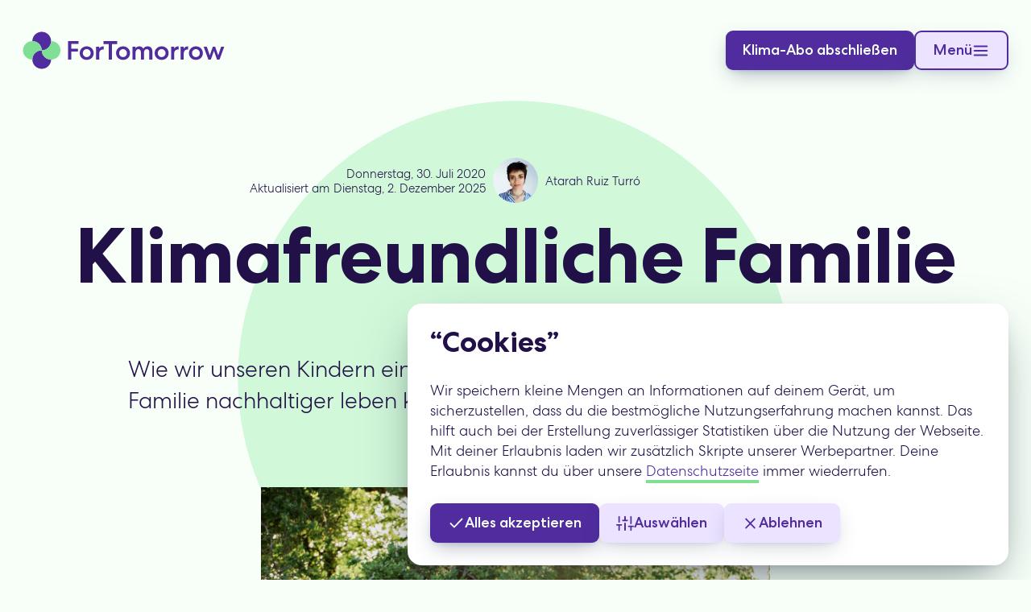

--- FILE ---
content_type: text/html; charset=UTF-8
request_url: https://www.fortomorrow.eu/de/blog/klimafreundliche-familie
body_size: 18681
content:
<!DOCTYPE html>
<!--
👋 Can you help us improve this website?                            
We can always use volunteers helping us hands-on or as advisers!    
Checkout our openings at https://www.fortomorrow.eu/en/about/volunteering
-->
<html
  prefix="og: http://ogp.me/ns#"
  class="html overflow-x-hidden"
  style="--c-bg: #F8FFF9;" lang="de">



















<head>

  <!-- Title and basic meta -->
  <!-- -------------------- -->

  <meta charset="utf-8">
  <title>Klima&shy;freundliche Familie &#124; ForTomorrow</title>
  <meta http-equiv="X-UA-Compatible" content="IE=edge">
  <meta name="viewport" content="width=device-width, initial-scale=1.0, maximum-scale=1, viewport-fit=cover">
  
  
    
    <link rel="canonical" href="https://www.fortomorrow.eu/de/blog/klimafreundliche-familie">
  
  
    <meta name="author" content="Atarah Ruiz Turró">
  


  <!-- RSS -->
  <!-- --- -->

  
    <link
      rel="alternate"
      type="application/rss+xml"
      title="Blog"
      href="https://www.fortomorrow.eu/feed-de.xml" />
  


  <!-- Social sharing previews -->
  <!-- ---------------------- -->

  <!-- Common -->

  <meta property="og:type" content="article">

  <meta property="og:title" content="Klima&shy;freundliche Familie">
  <meta name="twitter:title" content="Klima&shy;freundliche Familie">

  <meta name="description" content="Gemeinsam das Klima schützen. Kleine Stellschrauben, die deinen Familienalltag nachhaltig verändern und ein klimafreundliches Leben ermöglichen.">
  <meta property="og:description" content="Gemeinsam das Klima schützen. Kleine Stellschrauben, die deinen Familienalltag nachhaltig verändern und ein klimafreundliches Leben ermöglichen.">
  <meta name="twitter:description" content="Gemeinsam das Klima schützen. Kleine Stellschrauben, die deinen Familienalltag nachhaltig verändern und ein klimafreundliches Leben ermöglichen.">

  <meta property="og:url" content="https://www.fortomorrow.eu/de/blog/klimafreundliche-familie">
  <meta name="twitter:url" content="https://www.fortomorrow.eu/de/blog/klimafreundliche-familie">

    <!-- Open Graph -->
  <meta property="og:site_name" content="ForTomorrow">
  <meta property="og:locale" content="de" />

  
    <meta property="article:published_time" content="2020-07-30T22:00:00+00:00">
  

  
  <meta property="article:author" content="https://www.facebook.com/fortomorrow.eu">

    <!-- Facebook -->
  <meta
    property="og:image"
    name="image"
    content="https://res.cloudinary.com/demli4hn8/image/fetch/c_limit,f_auto,q_95,w_1200/https://www.fortomorrow.eu/assets/cms/blog/2020-2024/preview-og-2020-07-31.jpg">
  <meta property="og:image:width" content="1200">
  <meta property="og:image:height" content="1200">

    <!-- WhatsApp -->
  <meta
    property="og:image"
    name="image"
    content="https://res.cloudinary.com/demli4hn8/image/fetch/c_limit,f_auto,q_95,w_400/https://www.fortomorrow.eu/assets/cms/blog/2020-2024/preview-og-2020-07-31.jpg">
  <meta property="og:image:width" content="400">
  <meta property="og:image:height" content="400">

  
    
  

  
    
      <meta property="article:tag" content="Lifestyle">
    


  <!-- Twitter -->
  
  <meta name="twitter:card" content="summary_large_image">
  <meta name="twitter:site" content="@ForTomorrow2040">
  <meta name="twitter:creator" content="@ForTomorrow2040">
  <meta name="twitter:image" content="https://res.cloudinary.com/demli4hn8/image/fetch/c_limit,f_auto,q_95,w_1024/https://www.fortomorrow.eu/assets/cms/blog/2020-2024/preview-twitter-2020-07-31.jpg">


  <!-- Favicons & homescreen -->
  <!-- --------------------- -->

  

    

    <link
      rel="icon"
      href="/assets/common/img/favicon/favicon.ico"
      sizes="32x32"
    >
    <link
      rel="icon"
      type="image/svg+xml"
      href="/assets/common/img/favicon/favicon.svg"
    >
    <link
      rel="apple-touch-icon"
      sizes="180x180"
      href="/assets/common/img/favicon/apple-touch-icon.png"
    >

    

    <!-- Safari, Chrome, Firefox OS and Opera -->
    <meta
      name="theme-color"
      media="(prefers-color-scheme: light)"
      content="#F8FFF9">
    <meta
      name="theme-color"
      media="(prefers-color-scheme: dark)"
      content="#221148">
    <meta name="theme-color" content="#F8FFF9">

      <!-- Windows Phone -->
    <meta name="msapplication-navbutton-color" content="#F8FFF9">

      <!-- iOS Safari -->
    <meta name="apple-mobile-web-app-status-bar-style" content="#F8FFF9">

      <!-- Web app properties. -->
    <meta name="mobile-web-app-capable" content="yes">
    <meta name="application-name" content="ForTomorrow">

      <!-- Define which color schemes the page supports -->
    <meta name="supported-color-schemes" content="light">

  <!-- Translations -->
  <!-- ------------ -->

  


  <!-- Styles -->
  <!-- ------ -->

  <!-- Common stylesheets -->
  <style>
    @font-face {
      font-family: 'CentraNo2';
      src: url('/assets/common/font/CentraNo2-Bold.woff2') format('woff2')
      , url('/assets/common/font/CentraNo2-Bold.woff') format('woff');
      font-weight: 700;
      font-style: normal;
    }
    @font-face {
      font-family: 'CentraNo2';
      src: url('/assets/common/font/CentraNo2-Medium.woff2') format('woff2')
      , url('/assets/common/font/CentraNo2-Medium.woff') format('woff');
      font-weight: 600;
      font-style: normal;
    }
    @font-face {
      font-family: 'CentraNo2';
      src: url('/assets/common/font/CentraNo2-Light.woff2') format('woff2')
      , url('/assets/common/font/CentraNo2-Light.woff') format('woff');
      font-weight: 300;
      font-style: normal;
    }
  </style>
  <!-- Common stylesheet -->
  
  <link
    rel="preload"
    href="/assets/common/css/style.css"
    as="style">
  <link rel="stylesheet" href="/assets/common/css/style.css">

  <!-- Layout-dependent stylesheets --><noscript>
    <style>
      .js-only {
        display: none !important;
      }
      .image--has-fade-in.image--is-loading {
        opacity: 1;
        transition: none;
      }
    </style>
  </noscript>

  <!-- Scripts -->
  <!-- ------- -->

  <script type="application/ld+json">
    {
      "@context": "https://schema.org",
      "@id": "https://www.fortomorrow.eu/de/blog/klimafreundliche-familie",
        "@type": "BlogPosting",
      "headline": "Klima&shy;freundliche Familie",
      "image": [
        "https://res.cloudinary.com/demli4hn8/image/fetch/c_limit,f_auto,q_95,w_1200/https://www.fortomorrow.eu/assets/cms/blog/2020-2024/preview-og-2020-07-31.jpg",
        "https://res.cloudinary.com/demli4hn8/image/fetch/c_limit,f_auto,q_95,w_400/https://www.fortomorrow.eu/assets/cms/blog/2020-2024/preview-og-2020-07-31.jpg"
        ],
        "datePublished": "2020-07-30 22:00:00 +0000",
        "dateModified": "2025-12-02",
        "author": [{
            "@type": "Person",
            "name": "Atarah Ruiz Turró"
          }]
    }
    </script>

  <script>
    		const ftEnvironment = "production";/* Check client and do things accordingly */
document.onreadystatechange = function (event) {
  const isIPhone  = (function (np){
    return !!np && /iPhone|iPod/.test(np);
  }(navigator.platform));

  if (document.readyState === 'complete') {
    if (isIPhone) document.documentElement.classList.add("iphone"); /* Used to add extra padding to footer. */
  }
  document.documentElement.classList.add("js");
};

var _paq = window._paq = window._paq || [];
_paq.push(['setConversionAttributionFirstReferrer', true]); 
_paq.push(['enableLinkTracking']);


window._mtm = window._mtm || [];
window._mtm.push({ 'mtm.startTime': (new Date().getTime()), 'event': 'mtm.Start' });

(function () {
  var
    d = document,
    g = d.createElement('script'),
    s = d.getElementsByTagName('script')[0];
  g.type = 'text/javascript';
  g.async = true;
  g.src = 'https://42m.eu/cats.js';

  if (ftEnvironment === "production") {
    s.parentNode.insertBefore(g, s);
  }
})();</script>

</head>

  <body class="body margin-0 min-width-viewport-support pos-relative f-column">
  <div
    class="pos-relative f-column bg-page min-height-above-footer"><div class="page-header f-column align-items-center pos-relative"><a class="
    skip-link
    button
    button--green-1
    pos-absolute
    margin-x-auto
    z-3
  " href="#main-content">Zum Inhalt springen</a>
<nav aria-labelledby="primary-navigation" class="header-nav">

  <h2 id="primary-navigation" class="screen-reader-only">Primäre Navigation</h2>

  <a
    href="/"
    id="primary-navigation-logo"
    class="header-nav__logo min-width-0 button button--fortomorrow-logo f-inline-row align-items-center text-decoration-none "
    data-padding-none><svg  width="408" height="77" viewbox="0 0 408 77" fill="none" class="width-auto" alt="ForTomorrow-Logo, zur Homepage"
	role="presentation">
	<g fill="var(--c-logo-1)">
		<path
			d="M57.574 19.666C57.574 9.265 49.115.833 38.681.833S19.787 9.265 19.787 19.666c10.435 0 18.894 8.432 18.894 18.833 10.435 0 18.894-8.432 18.894-18.833z" />
		<path
			d="M38.681 38.5c-10.435 0-18.894 8.432-18.894 18.833s8.459 18.833 18.894 18.833 18.894-8.432 18.894-18.833c-10.435 0-18.894-8.432-18.894-18.833z" />
	</g>
	<g fill="var(--c-logo-2)">
		<path
			d="M38.681 38.5c-10.435 0-18.894 8.432-18.894 18.833C9.353 57.334.894 48.902.894 38.5s8.459-18.833 18.894-18.833S38.681 28.099 38.681 38.5z" />
		<path
			d="M38.681 38.5c0 10.401 8.459 18.833 18.894 18.833S76.468 48.902 76.468 38.5s-8.459-18.833-18.894-18.833c0 10.401-8.459 18.833-18.894 18.833z" />
	</g>
	<path
		d="M98.316 57.333h-6.469V19.717h21.078v5.857H98.316v9.565h13.639v5.858H98.316v16.336zm31.161-26.976c2.013 0 3.881.358 5.607 1.075s3.216 1.702 4.474 2.956c1.258 1.218 2.228 2.669 2.911 4.353.719 1.684 1.078 3.493 1.078 5.427s-.359 3.744-1.078 5.428c-.683 1.684-1.653 3.153-2.911 4.407-1.258 1.218-2.749 2.185-4.474 2.902s-3.594 1.075-5.607 1.075-3.882-.358-5.607-1.075-3.216-1.684-4.474-2.902a13.81 13.81 0 0 1-2.965-4.407c-.683-1.684-1.024-3.493-1.024-5.428s.341-3.744 1.024-5.427c.719-1.684 1.707-3.135 2.965-4.353 1.258-1.254 2.749-2.239 4.474-2.956s3.594-1.075 5.607-1.075zm0 5.696c-1.114 0-2.156.215-3.127.645a8.54 8.54 0 0 0-2.48 1.72c-.683.717-1.24 1.576-1.671 2.58-.395 1.003-.593 2.06-.593 3.17a8.72 8.72 0 0 0 .593 3.224c.431.967.988 1.809 1.671 2.526a8.56 8.56 0 0 0 2.48 1.72c.971.43 2.013.645 3.127.645s2.138-.215 3.073-.645a7.68 7.68 0 0 0 2.48-1.72c.718-.717 1.276-1.558 1.671-2.526a8.08 8.08 0 0 0 .647-3.224c0-1.111-.216-2.167-.647-3.17-.395-1.003-.953-1.863-1.671-2.58a7.68 7.68 0 0 0-2.48-1.72c-.935-.43-1.959-.645-3.073-.645zm34.209.914c-.287-.143-.827-.215-1.617-.215-2.3 0-4.115.824-5.445 2.472-1.294 1.612-1.941 3.78-1.941 6.502v11.607h-6.199V31.002h6.145v4.514a7.74 7.74 0 0 1 3.127-3.654 8.55 8.55 0 0 1 4.744-1.397c.683 0 1.078.054 1.186.161v6.341zm-.29-17.25h27.44v5.965h-10.459v31.652h-6.523V25.682h-10.458v-5.965zm39.394 10.64c2.013 0 3.882.358 5.607 1.075s3.216 1.702 4.474 2.956c1.258 1.218 2.228 2.669 2.911 4.353.719 1.684 1.079 3.493 1.079 5.427s-.36 3.744-1.079 5.428c-.683 1.684-1.653 3.153-2.911 4.407-1.258 1.218-2.749 2.185-4.474 2.902s-3.594 1.075-5.607 1.075-3.881-.358-5.607-1.075-3.216-1.684-4.474-2.902a13.81 13.81 0 0 1-2.965-4.407c-.683-1.684-1.024-3.493-1.024-5.428s.341-3.744 1.024-5.427c.719-1.684 1.707-3.135 2.965-4.353 1.258-1.254 2.749-2.239 4.474-2.956s3.594-1.075 5.607-1.075zm0 5.696c-1.114 0-2.156.215-3.127.645a8.54 8.54 0 0 0-2.48 1.72c-.682.717-1.239 1.576-1.671 2.58-.395 1.003-.593 2.06-.593 3.17a8.72 8.72 0 0 0 .593 3.224c.432.967.989 1.809 1.671 2.526a8.56 8.56 0 0 0 2.48 1.72c.971.43 2.013.645 3.127.645s2.138-.215 3.073-.645a7.68 7.68 0 0 0 2.48-1.72 7.56 7.56 0 0 0 1.671-2.526 8.08 8.08 0 0 0 .647-3.224c0-1.111-.216-2.167-.647-3.17a7.44 7.44 0 0 0-1.671-2.58 7.68 7.68 0 0 0-2.48-1.72c-.935-.43-1.959-.645-3.073-.645zm25.26 21.28h-6.253V31.002h6.253v3.493a8.22 8.22 0 0 1 2.965-3.009c1.258-.752 2.786-1.128 4.583-1.128 1.904 0 3.54.43 4.905 1.29s2.408 2.06 3.127 3.6c.36-.645.809-1.254 1.348-1.827.575-.573 1.222-1.093 1.941-1.558s1.527-.824 2.426-1.075c.934-.287 1.958-.43 3.072-.43 3.055 0 5.409.985 7.063 2.956 1.689 1.935 2.533 4.55 2.533 7.846v16.175h-6.253V42.34c0-1.935-.431-3.457-1.294-4.568-.863-1.146-2.12-1.72-3.774-1.72-1.689 0-3.055.645-4.097 1.935-1.006 1.254-1.527 2.956-1.563 5.105v14.24h-6.254V42.555c0-2.042-.431-3.636-1.294-4.783s-2.12-1.72-3.773-1.72c-1.725 0-3.109.663-4.151 1.988-1.007 1.29-1.51 3.063-1.51 5.32v13.972zm52.659-26.976c2.012 0 3.881.358 5.606 1.075s3.217 1.702 4.475 2.956c1.258 1.218 2.228 2.669 2.911 4.353.719 1.684 1.078 3.493 1.078 5.427s-.359 3.744-1.078 5.428c-.683 1.684-1.653 3.153-2.911 4.407-1.258 1.218-2.75 2.185-4.475 2.902s-3.594 1.075-5.606 1.075-3.882-.358-5.607-1.075-3.217-1.684-4.474-2.902c-1.258-1.254-2.247-2.723-2.965-4.407-.683-1.684-1.025-3.493-1.025-5.428s.342-3.744 1.025-5.427c.718-1.684 1.707-3.135 2.965-4.353 1.257-1.254 2.749-2.239 4.474-2.956s3.594-1.075 5.607-1.075zm0 5.696a7.63 7.63 0 0 0-3.127.645c-.935.43-1.761 1.003-2.48 1.72-.683.717-1.24 1.576-1.671 2.58-.395 1.003-.593 2.06-.593 3.17a8.72 8.72 0 0 0 .593 3.224c.431.967.988 1.809 1.671 2.526.719.716 1.545 1.29 2.48 1.72a7.63 7.63 0 0 0 3.127.645c1.114 0 2.138-.215 3.073-.645.97-.43 1.797-1.003 2.479-1.72.719-.717 1.276-1.558 1.672-2.526a8.08 8.08 0 0 0 .646-3.224c0-1.111-.215-2.167-.646-3.17-.396-1.003-.953-1.863-1.672-2.58-.682-.716-1.509-1.29-2.479-1.72-.935-.43-1.959-.645-3.073-.645zm34.209.914c-.288-.143-.827-.215-1.617-.215-2.301 0-4.116.824-5.445 2.472-1.294 1.612-1.941 3.78-1.941 6.502v11.607h-6.2V31.002h6.146v4.514a7.74 7.74 0 0 1 3.127-3.654c1.437-.931 3.019-1.397 4.744-1.397.683 0 1.078.054 1.186.161v6.341zm19.296 0c-.288-.143-.827-.215-1.618-.215-2.3 0-4.115.824-5.444 2.472-1.294 1.612-1.941 3.78-1.941 6.502v11.607h-6.2V31.002h6.146v4.514a7.74 7.74 0 0 1 3.127-3.654c1.437-.931 3.019-1.397 4.744-1.397.683 0 1.078.054 1.186.161v6.341zm15.649-6.61c2.012 0 3.881.358 5.606 1.075s3.217 1.702 4.475 2.956c1.258 1.218 2.228 2.669 2.911 4.353.719 1.684 1.078 3.493 1.078 5.427s-.359 3.744-1.078 5.428c-.683 1.684-1.653 3.153-2.911 4.407-1.258 1.218-2.75 2.185-4.475 2.902s-3.594 1.075-5.606 1.075-3.882-.358-5.607-1.075-3.217-1.684-4.474-2.902c-1.258-1.254-2.247-2.723-2.965-4.407-.683-1.684-1.025-3.493-1.025-5.428s.342-3.744 1.025-5.427c.718-1.684 1.707-3.135 2.965-4.353 1.257-1.254 2.749-2.239 4.474-2.956s3.594-1.075 5.607-1.075zm0 5.696a7.63 7.63 0 0 0-3.127.645c-.935.43-1.761 1.003-2.48 1.72-.683.717-1.24 1.576-1.671 2.58-.395 1.003-.593 2.06-.593 3.17a8.72 8.72 0 0 0 .593 3.224c.431.967.988 1.809 1.671 2.526.719.716 1.545 1.29 2.48 1.72a7.63 7.63 0 0 0 3.127.645c1.114 0 2.138-.215 3.073-.645.97-.43 1.797-1.003 2.479-1.72.719-.717 1.276-1.558 1.672-2.526a8.08 8.08 0 0 0 .647-3.224c0-1.111-.216-2.167-.647-3.17-.396-1.003-.953-1.863-1.672-2.58-.682-.716-1.509-1.29-2.479-1.72-.935-.43-1.959-.645-3.073-.645zm42.577 21.28l-6.199-17.787-6.254 17.787h-5.013l-9.596-26.331h6.415l6.038 17.841 6.2-17.841h4.582l6.199 17.841 6.038-17.841h6.254l-9.596 26.332h-5.068z"
		fill="var(--c-logo-wordmark)" />
</svg></a>

  <div class="header-nav__container"><div class="header-nav__cta-wrapper no-print" data-is-sticky="true" data-page-has-hero=""><a class="button header-nav__cta button--purple-1" href="/de/klima-abo" id="header-navigation-main-cta"><span>Klima-Abo abschließen</span></a></div><div
      class="header-nav__menu menu no-print "
      x-data="{
        menuIsExpandable: false,
        menuIsExpanded: false,
        hasTransition: true,
        update(){
          this.menuIsExpandable = window.getComputedStyle($refs.toggle, null).display === 'none' ? false : true;
          this.hasTransition = false
          $nextTick(() => this.hasTransition = true)
        },
      }"
      x-init="update()"
      x-on:resize.window="update()"
      x-on:click.outside="menuIsExpanded = false"
      x-on:keydown.escape.window="menuIsExpanded = false"
      :data-has-transition="hasTransition">

      <button
        x-ref="toggle"
        id="header-navigation-menu-button"
        aria-controls="menu-body"
        class="
          menu__control
          menu__toggle
          button
          button--purple-2
          button--has-label-and-icon
          pos-relative
          js-only
        "
        x-on:click="menuIsExpanded = !menuIsExpanded"
        aria-haspopup="true"
        :aria-haspopup="menuIsExpandable"
        aria-expanded="false"
        x-bind:aria-expanded="menuIsExpanded"
        aria-disabled="true"
        x-bind:aria-disabled="false">
        <span>Menü</span>
        <svg aria-hidden="true" width="24" height="24" viewBox="0 0 24 24" focusable="false" class="icon icon--menu " fill="none" stroke="currentColor" stroke-width="2" stroke-linecap="round" stroke-linejoin="round"> <line x1="3" y1="12" x2="21" y2="12"></line> <line x1="3" y1="6" x2="21" y2="6"></line> <line x1="3" y1="18" x2="21" y2="18"></line> </svg>
      </button>

      <div
        id="menu-body"
        class="menu__body"
        x-show="!menuIsExpandable || menuIsExpanded"
        x-transition:enter-start="menu__body--hidden"
        x-transition:leave-end="menu__body--hidden"
        data-is-ready="false"
        :data-is-ready="true">
        <header class="menu__header">
          <button
            class="
              menu__control
              c-link
              button
              button--has-icon
              button--ghost
            "
            x-on:click="menuIsExpanded = false"
            aria-label="Menü Schließen">
            <svg aria-hidden="true" width="24" height="24" viewBox="0 0 24 24" focusable="false" class="icon icon--x " fill="none" stroke="currentColor" stroke-width="2" stroke-linecap="round" stroke-linejoin="round"><path d="M18 6L6 18"/><path d="M6 6l12 12"/></svg>
          </button>
        </header>

        <div class="menu__inner-scrollable">
          <menu class="menu__items" style="--label-length-max: 25"><li
      class="submenu"
      role="presentation"
      x-data="{isExpanded: false}"><a data-label-color="link" data-padding="none" x-show="false" class="button menu__button submenu__toggle c-link-no-visited button--ghost" href="/de/klima-abo"><span>Spenden</span></a><button x-show="!menuIsExpandable" data-padding="none"aria-controls="menu-group-1" aria-haspopup="true" aria-expanded="false" x-bind:aria-expanded="isExpanded" x-on:click.prevent="isExpanded = !isExpanded" x-cloak class="button menu__button submenu__toggle c-link-no-visited button--ghost"><span>Spenden</span></button>
        <div
          id="menu-group-1"
          class="submenu__body-wrapper"
          x-bind:aria-expanded="isExpanded"
          x-show="menuIsExpandable || isExpanded"
          x-init="$watch('isExpanded', (newVal)=> {if (!menuIsExpandable) menuIsExpanded = newVal})"
          @click="if (new URL($event.target.href).pathname === window.location.pathname) {isExpanded = menuIsExpanded = false }"
          @click.outside="if (!menuIsExpandable) isExpanded = false"
          x-on:keydown.escape.window="isExpanded = false"
          x-on:blur="isExpanded = false"
          x-transition:enter="submenu__body-wrapper--transition-appear"
          x-transition:leave="submenu__body-wrapper--transition-disappear"
          x-transition:enter-start="submenu__body-wrapper--hidden"
          x-transition:enter-end="submenu__body-wrapper--visible"
          x-transition:leave-start="submenu__body-wrapper--visible"
          x-transition:leave-end="submenu__body-wrapper--hidden"
          x-cloak>
          <ul class="submenu__body list-style-none"><li><a :class="{ 'button--purple-1' : menuIsExpandable, 'button--ghost c-link-no-visited': !menuIsExpandable }" class="button menu__button c-link-no-visited button--ghost" href="/de/klima-abo"><span>Klima-Abo abschließen</span></a></li><li><a :class="{ 'button--purple-2' : menuIsExpandable, 'button--ghost c-link-no-visited': !menuIsExpandable }" class="button menu__button c-link-no-visited button--ghost" href="/de/spenden-fuer-klimaschutz"><span>Spende einmalig</span></a></li><li><a :class="{ 'button--purple-2' : menuIsExpandable, 'button--ghost c-link-no-visited': !menuIsExpandable }" class="button menu__button c-link-no-visited button--ghost" href="/de/nachhaltige-geschenke"><span>Verschenke Klimaschutz</span></a></li></ul>
        </div></li>
  
<li class="menu__divider divider-on-frosted" role="presentation"></li><li
      class="submenu"
      role="presentation"
      x-data="{isExpanded: false}"><a data-label-color="link" data-padding="none" x-show="false" class="button menu__button submenu__toggle c-link-no-visited button--ghost" href="/de/emissionsrechte"><span>Methode</span></a><button data-label-color="link" data-padding="none"aria-controls="menu-group-3" aria-haspopup="true" aria-expanded="false" x-bind:aria-expanded="isExpanded" x-on:click.prevent="isExpanded = !isExpanded" x-cloak class="button menu__button submenu__toggle c-link-no-visited button--ghost"><span>Methode</span></button>
        <div
          id="menu-group-3"
          class="submenu__body-wrapper"
          x-bind:aria-expanded="isExpanded"
          x-show="isExpanded"
          x-init="$watch('isExpanded', (newVal)=> {if (!menuIsExpandable) menuIsExpanded = newVal})"
          @click="if (new URL($event.target.href).pathname === window.location.pathname) {isExpanded = menuIsExpanded = false }"
          @click.outside="if (!menuIsExpandable) isExpanded = false"
          x-on:keydown.escape.window="isExpanded = false"
          x-on:blur="isExpanded = false"
          x-transition:enter="submenu__body-wrapper--transition-appear"
          x-transition:leave="submenu__body-wrapper--transition-disappear"
          x-transition:enter-start="submenu__body-wrapper--hidden"
          x-transition:enter-end="submenu__body-wrapper--visible"
          x-transition:leave-start="submenu__body-wrapper--visible"
          x-transition:leave-end="submenu__body-wrapper--hidden"
          x-cloak>
          <ul class="submenu__body list-style-none"><li><a class="button menu__button c-link-no-visited button--ghost" href="/de/emissionsrechte"><span>Emissionsrechte löschen</span></a></li><li><a class="button menu__button c-link-no-visited button--ghost" href="/de/aufforstung/"><span>Mischwälder aufforsten</span></a></li><li class="submenu__divider divider-on-frosted" role="presentation"></li><li><a class="button menu__button c-link-no-visited button--ghost" href="/#q-and-a"><span>Häufige Fragen</span></a></li></ul>
        </div></li>
  
<li
      class="submenu"
      role="presentation"
      x-data="{isExpanded: false}"><a data-label-color="link" data-padding="none" x-show="false" class="button menu__button submenu__toggle c-link-no-visited button--ghost" href="/de/co2-kompensation-unternehmen"><span>Für Unternehmen</span></a><button data-label-color="link" data-padding="none"aria-controls="menu-group-4" aria-haspopup="true" aria-expanded="false" x-bind:aria-expanded="isExpanded" x-on:click.prevent="isExpanded = !isExpanded" x-cloak class="button menu__button submenu__toggle c-link-no-visited button--ghost"><span>Für Unternehmen</span></button>
        <div
          id="menu-group-4"
          class="submenu__body-wrapper"
          x-bind:aria-expanded="isExpanded"
          x-show="isExpanded"
          x-init="$watch('isExpanded', (newVal)=> {if (!menuIsExpandable) menuIsExpanded = newVal})"
          @click="if (new URL($event.target.href).pathname === window.location.pathname) {isExpanded = menuIsExpanded = false }"
          @click.outside="if (!menuIsExpandable) isExpanded = false"
          x-on:keydown.escape.window="isExpanded = false"
          x-on:blur="isExpanded = false"
          x-transition:enter="submenu__body-wrapper--transition-appear"
          x-transition:leave="submenu__body-wrapper--transition-disappear"
          x-transition:enter-start="submenu__body-wrapper--hidden"
          x-transition:enter-end="submenu__body-wrapper--visible"
          x-transition:leave-start="submenu__body-wrapper--visible"
          x-transition:leave-end="submenu__body-wrapper--hidden"
          x-cloak>
          <ul class="submenu__body list-style-none"><li><a class="button menu__button c-link-no-visited button--ghost" href="/de/co2-kompensation-unternehmen"><span>CO<sub>2</sub>-Kompensation</span></a></li><li><a class="button menu__button c-link-no-visited button--ghost" href="/de/co2-kompensation-unternehmen/geschenke"><span>Klimaschutz als Geschenk</span></a></li></ul>
        </div></li>
  
<li
      class="submenu"
      role="presentation"
      x-data="{isExpanded: false}"><a data-label-color="link" data-padding="none" class="button menu__button submenu__toggle c-link-no-visited button--ghost" href="/de/ueber-fortomorrow/erfahrungsberichte"><span>Erfahrungsberichte</span></a></li>
  
<li
      class="submenu"
      role="presentation"
      x-data="{isExpanded: false}"><a data-label-color="link" data-padding="none" x-show="false" class="button menu__button submenu__toggle c-link-no-visited button--ghost" href="/de/ueber-fortomorrow"><span>Über uns</span></a><button data-label-color="link" data-padding="none"aria-controls="menu-group-6" aria-haspopup="true" aria-expanded="false" x-bind:aria-expanded="isExpanded" x-on:click.prevent="isExpanded = !isExpanded" x-cloak class="button menu__button submenu__toggle c-link-no-visited button--ghost"><span>Über uns</span></button>
        <div
          id="menu-group-6"
          class="submenu__body-wrapper"
          x-bind:aria-expanded="isExpanded"
          x-show="isExpanded"
          x-init="$watch('isExpanded', (newVal)=> {if (!menuIsExpandable) menuIsExpanded = newVal})"
          @click="if (new URL($event.target.href).pathname === window.location.pathname) {isExpanded = menuIsExpanded = false }"
          @click.outside="if (!menuIsExpandable) isExpanded = false"
          x-on:keydown.escape.window="isExpanded = false"
          x-on:blur="isExpanded = false"
          x-transition:enter="submenu__body-wrapper--transition-appear"
          x-transition:leave="submenu__body-wrapper--transition-disappear"
          x-transition:enter-start="submenu__body-wrapper--hidden"
          x-transition:enter-end="submenu__body-wrapper--visible"
          x-transition:leave-start="submenu__body-wrapper--visible"
          x-transition:leave-end="submenu__body-wrapper--hidden"
          x-cloak>
          <ul class="submenu__body list-style-none"><li><a class="button menu__button c-link-no-visited button--ghost" href="/de/ueber-fortomorrow"><span>Über ForTomorrow</span></a></li><li><a class="button menu__button c-link-no-visited button--ghost" href="/de/ueber-fortomorrow/transparenz"><span>Transparenz</span></a></li><li><a class="button menu__button c-link-no-visited button--ghost" href="/de/ueber-fortomorrow/ehrenamtlich"><span>Ehrenamtlich unterstützen</span></a></li><li><a class="button menu__button c-link-no-visited button--ghost" href="/#podcasts"><span>Podcasts</span></a></li><li><a class="button menu__button c-link-no-visited button--ghost" href="/de/presse-medien"><span>Presse & Medien</span></a></li><li class="submenu__divider divider-on-frosted" role="presentation"></li><li><a class="button menu__button c-link-no-visited button--ghost" href="/de/blog"><span>Blog</span></a></li><li><a class="button menu__button c-link-no-visited button--ghost" href="/de/newsletter-anmeldung"><span>Newsletter</span></a></li><li>
                  <ul class="f-row gap-2xs submenu__social-platform-buttons">
		<li class="
				
				d-block
				white-space-nowrap
				list-style-none
			">
				<a
					class="
						button
						button--has-icon-instagram
						 button--ghost button--has-icon button--has-icon--is-link-color
					"
					title="ForTomorrow auf Instagram"
					
					target="_blank"
					rel="nofollow noopener"
					
					href="https://www.instagram.com/fortomorrow.eu"
				><svg aria-hidden="true" width="24" height="24" viewBox="0 0 24 24" focusable="false" class="icon icon--instagram " fill="none" stroke="currentColor" stroke-width="2" stroke-linecap="round" stroke-linejoin="round"><rect x="2" y="2" width="20" height="20" rx="5" ry="5"></rect><path d="M16 11.37A4 4 0 1 1 12.63 8 4 4 0 0 1 16 11.37z"></path><line x1="17.5" y1="6.5" x2="17.51" y2="6.5"></line></svg></a>
			</li>
		<li class="
				
				d-block
				white-space-nowrap
				list-style-none
			">
				<a
					class="
						button
						button--has-icon-linkedin
						 button--ghost button--has-icon button--has-icon--is-link-color
					"
					title="ForTomorrow auf LinkedIn"
					
					target="_blank"
					rel="nofollow noopener"
					
					href="https://www.linkedin.com/company/ForTomorrow"
				><svg aria-hidden="true" width="24" height="24" viewBox="0 0 24 24" focusable="false" class="icon icon--linkedin " fill="currentColor"><path fill-rule="evenodd" d="M7.773 6.158c-.022-1.017-.75-1.792-1.93-1.792s-1.954.775-1.954 1.792c0 .996.75 1.794 1.91 1.794h.022c1.204 0 1.954-.797 1.954-1.794zm-.228 3.2H4.092v10.376h3.454V9.368zm8.478-.244c2.273 0 3.976 1.483 3.976 4.67v5.95h-3.453v-5.55c0-1.394-.5-2.346-1.75-2.346-.954 0-1.522.64-1.772 1.26-.09.222-.114.53-.114.84v5.795H9.457V9.368h3.454v1.47c.458-.707 1.28-1.714 3.113-1.714z"/></svg></a>
			</li>
		<li class="
				
				d-block
				white-space-nowrap
				list-style-none
			">
				<a
					class="
						button
						button--has-icon-rss
						 button--ghost button--has-icon button--has-icon--is-link-color
					"
					title="RSS-Feed"
					
					href="/de/feeds"
				><svg aria-hidden="true" width="24" height="24" viewBox="0 0 24 24" focusable="false" class="icon icon--rss " fill="none" stroke="currentColor" stroke-width="2" stroke-linecap="round" stroke-linejoin="round"><path d="M4 11a9 9 0 0 1 9 9"></path><path d="M4 4a16 16 0 0 1 16 16"></path><circle cx="5" cy="19" r="1"></circle></svg></a>
			</li></ul>
                </li><li class="submenu__divider divider-on-frosted" role="presentation"></li><li><a class="button menu__button c-link-no-visited button--ghost" href="/de/kontakt"><span>Kontakt</span></a></li></ul>
        </div></li>
  


          </menu>
        </div>

      </div>

    </div>
  </div>
</nav></div><main
      id="main-content"
      role="main"
      class="pos-relative f-grow-1">
      <article class="
    f-column
    align-items-center
    padding-bottom-l-xl
    pos-relative
    z-0
">

  <header class="
      post-header
      width-100percent
      max-width-content-column
      padding-x-content
  "><div class="line-height-1 post-byline  post-byline--has-photo">

  <div class="post-byline__date text-align-right ">
<span class="d-block">
        <small class="screen-reader-only">Veröffentlicht am</small>
        <time pubdate datetime="2020-07-30">
          <small><span class="day-of-the-week">Donnerstag, </span> 30. Juli 2020</small>
        </time>
      </span><span class="d-block">
        <span class="screen-reader-only">,
        </span>
        <small>Aktualisiert am</small>
        <time datetime="2025-12-02">
          <small><span class="day-of-the-week">Dienstag, </span> 2. Dezember 2025</small>
        </time>
      </span>
</div>
<img sizes=" (max-width: 459px): 32px, (max-width: 1399px): 64px, (max-width: 1799px): 72px, 82px " srcset="https://res.cloudinary.com/demli4hn8/image/fetch/c_limit,f_auto,q_32,w_32/https://www.fortomorrow.eu/assets/cms/people/atarah-ruiz-turro.jpg 32w, https://res.cloudinary.com/demli4hn8/image/fetch/c_limit,f_auto,q_32,w_48/https://www.fortomorrow.eu/assets/cms/people/atarah-ruiz-turro.jpg 48w, https://res.cloudinary.com/demli4hn8/image/fetch/c_limit,f_auto,q_32,w_64/https://www.fortomorrow.eu/assets/cms/people/atarah-ruiz-turro.jpg 64w, https://res.cloudinary.com/demli4hn8/image/fetch/c_limit,f_auto,q_32,w_82/https://www.fortomorrow.eu/assets/cms/people/atarah-ruiz-turro.jpg 82w, https://res.cloudinary.com/demli4hn8/image/fetch/c_limit,f_auto,q_32,w_96/https://www.fortomorrow.eu/assets/cms/people/atarah-ruiz-turro.jpg 96w, https://res.cloudinary.com/demli4hn8/image/fetch/c_limit,f_auto,q_32,w_108/https://www.fortomorrow.eu/assets/cms/people/atarah-ruiz-turro.jpg 108w, https://res.cloudinary.com/demli4hn8/image/fetch/c_limit,f_auto,q_32,w_128/https://www.fortomorrow.eu/assets/cms/people/atarah-ruiz-turro.jpg 128w, https://res.cloudinary.com/demli4hn8/image/fetch/c_limit,f_auto,q_32,w_164/https://www.fortomorrow.eu/assets/cms/people/atarah-ruiz-turro.jpg 164w, https://res.cloudinary.com/demli4hn8/image/fetch/c_limit,f_auto,q_32,w_192/https://www.fortomorrow.eu/assets/cms/people/atarah-ruiz-turro.jpg 192w, https://res.cloudinary.com/demli4hn8/image/fetch/c_limit,f_auto,q_32,w_216/https://www.fortomorrow.eu/assets/cms/people/atarah-ruiz-turro.jpg 216w, https://res.cloudinary.com/demli4hn8/image/fetch/c_limit,f_auto,q_32,w_246/https://www.fortomorrow.eu/assets/cms/people/atarah-ruiz-turro.jpg 246w" src="https://res.cloudinary.com/demli4hn8/image/fetch/c_limit,f_auto,q_32,w_32/https://www.fortomorrow.eu/assets/cms/people/atarah-ruiz-turro.jpg" width="32" height="32" alt="Porträt von Atarah Ruiz Turró" class=" post-byline__image width-m-l height-m-l border-radius-50percent object-fit-cover image--has-fade-in image--is-loading" loading="lazy">

  

    

    <span class="post-byline__author-name ">
      <small class="screen-reader-only">
        Von
      </small>
      <address class="d-inline">
        <small class="display-block">Atarah Ruiz Turró</small>
      </address>
    </span>

  

</div>
    <h1 class="
        text-align-center
        width-100percent
        margin-top-s
        margin-bottom-0
        font-size-step-7
    ">
      Klima­freundliche Familie</h1>
    
  </header>

  <div class="
			margin-top-s
			margin-bottom-l
			max-width-big-text-column
			padding-x-content
			font-size-step-2
			contains-styled-links
		">
<p>Wie wir unseren Kindern eine bessere Welt hinterlassen und wie wir als Familie nachhaltiger leben können.</p>

</div>
<div class="
	text-column
	margin-top-s
	prose
	 reduce-heading-sizes
">

<figure class="align-items-center f-column width-100percent"><img sizes=" (max-width: 610px): 95.2vw, (min-width: 611px): 37rem, " srcset="https://res.cloudinary.com/demli4hn8/image/fetch/c_limit,f_auto,q_auto,w_280/https://www.fortomorrow.eu/assets/cms/blog/2020-2024/IrinaMurza_Unsplash.jpg 280w, https://res.cloudinary.com/demli4hn8/image/fetch/c_limit,f_auto,q_auto,w_375/https://www.fortomorrow.eu/assets/cms/blog/2020-2024/IrinaMurza_Unsplash.jpg 375w, https://res.cloudinary.com/demli4hn8/image/fetch/c_limit,f_auto,q_auto,w_440/https://www.fortomorrow.eu/assets/cms/blog/2020-2024/IrinaMurza_Unsplash.jpg 440w, https://res.cloudinary.com/demli4hn8/image/fetch/c_limit,f_auto,q_auto,w_592/https://www.fortomorrow.eu/assets/cms/blog/2020-2024/IrinaMurza_Unsplash.jpg 592w, https://res.cloudinary.com/demli4hn8/image/fetch/c_limit,f_auto,q_auto,w_665/https://www.fortomorrow.eu/assets/cms/blog/2020-2024/IrinaMurza_Unsplash.jpg 665w, https://res.cloudinary.com/demli4hn8/image/fetch/c_limit,f_auto,q_auto,w_713/https://www.fortomorrow.eu/assets/cms/blog/2020-2024/IrinaMurza_Unsplash.jpg 713w, https://res.cloudinary.com/demli4hn8/image/fetch/c_limit,f_auto,q_auto,w_836/https://www.fortomorrow.eu/assets/cms/blog/2020-2024/IrinaMurza_Unsplash.jpg 836w, https://res.cloudinary.com/demli4hn8/image/fetch/c_limit,f_auto,q_auto,w_891/https://www.fortomorrow.eu/assets/cms/blog/2020-2024/IrinaMurza_Unsplash.jpg 891w, https://res.cloudinary.com/demli4hn8/image/fetch/c_limit,f_auto,q_auto,w_1045/https://www.fortomorrow.eu/assets/cms/blog/2020-2024/IrinaMurza_Unsplash.jpg 1045w, https://res.cloudinary.com/demli4hn8/image/fetch/c_limit,f_auto,q_auto,w_1125/https://www.fortomorrow.eu/assets/cms/blog/2020-2024/IrinaMurza_Unsplash.jpg 1125w, https://res.cloudinary.com/demli4hn8/image/fetch/c_limit,f_auto,q_auto,w_1254/https://www.fortomorrow.eu/assets/cms/blog/2020-2024/IrinaMurza_Unsplash.jpg 1254w, https://res.cloudinary.com/demli4hn8/image/fetch/c_limit,f_auto,q_auto,w_1425/https://www.fortomorrow.eu/assets/cms/blog/2020-2024/IrinaMurza_Unsplash.jpg 1425w, https://res.cloudinary.com/demli4hn8/image/fetch/c_limit,f_auto,q_auto,w_1688/https://www.fortomorrow.eu/assets/cms/blog/2020-2024/IrinaMurza_Unsplash.jpg 1688w, https://res.cloudinary.com/demli4hn8/image/fetch/c_limit,f_auto,q_auto,w_2250/https://www.fortomorrow.eu/assets/cms/blog/2020-2024/IrinaMurza_Unsplash.jpg 2250w" src="https://res.cloudinary.com/demli4hn8/image/fetch/c_limit,f_auto,q_auto,w_1406/https://www.fortomorrow.eu/assets/cms/blog/2020-2024/IrinaMurza_Unsplash.jpg" width="16" height="9" alt="Mutter, Vater und drei Kinder von hintern im Wald, bei Sonnenuntergang." class="height-auto image--has-fade-in-slow image--is-loading width-100percent" loading="lazy"><figcaption class="width-100percent small font-weight-medium margin-top-2xs"><span class="font-weight-light c-text-light">Bild: Unsplash/Irina Murza<span class="screen-reader-only">.</span>
        </span></figcaption></figure>

<p>Kinder sind eine Bereicherung für das Leben und markieren einen neuen Lebensabschnitt für alle Eltern.</p>

<p>Dabei stellen sich immer mehr junge Familien die Frage, wie sie nachhaltiger leben können. Mit Kindern ist man oft im Alltagsstress und hat wenig Zeit sich mit anderen Themen zu beschäftigen.</p>

<p>Kinder sind unsere Zukunft und wir wollen unseren Kindern das Beste auf den Weg geben. Und ebenso wollen wir uns auch dafür einsetzen, ihnen eine bessere Welt zu hinterlassen. So wie wir momentan leben und wirtschaften zerstören wir langfristig unsere Lebensgrundlage.</p>

<p>Daher ist für Viele klar, es muss sich grundlegend etwas ändern. Nur was genau? Und wie genau? Das ist schon eine komplexere Frage. Vieles zeigt, wir müssen die Wirtschaft und unsere Institutionen sozial und ökologisch verträglicher machen.
Dies stellt erst einmal eine großer Herausforderung dar, die jedoch auf vielen Ebenen und in kleinen Schritten umgesetzt werden kann und das Wichtigste ist, zu beginnen und einen ersten Schritt zu machen.</p>

<p>Also genug geredet, hier ein paar alltagstaugliche Ideen.</p>

<h2 id="eine-schöne-tradition">Eine schöne Tradition</h2>

<figure class="align-items-center f-column width-100percent"><img sizes=" (max-width: 610px): 95.2vw, (min-width: 611px): 37rem, " srcset="https://res.cloudinary.com/demli4hn8/image/fetch/c_limit,f_auto,q_auto,w_280/https://www.fortomorrow.eu/assets/cms/blog/2020-2024/PattanaphongKhuankaew_GettyImagesPro.jpg 280w, https://res.cloudinary.com/demli4hn8/image/fetch/c_limit,f_auto,q_auto,w_375/https://www.fortomorrow.eu/assets/cms/blog/2020-2024/PattanaphongKhuankaew_GettyImagesPro.jpg 375w, https://res.cloudinary.com/demli4hn8/image/fetch/c_limit,f_auto,q_auto,w_440/https://www.fortomorrow.eu/assets/cms/blog/2020-2024/PattanaphongKhuankaew_GettyImagesPro.jpg 440w, https://res.cloudinary.com/demli4hn8/image/fetch/c_limit,f_auto,q_auto,w_592/https://www.fortomorrow.eu/assets/cms/blog/2020-2024/PattanaphongKhuankaew_GettyImagesPro.jpg 592w, https://res.cloudinary.com/demli4hn8/image/fetch/c_limit,f_auto,q_auto,w_665/https://www.fortomorrow.eu/assets/cms/blog/2020-2024/PattanaphongKhuankaew_GettyImagesPro.jpg 665w, https://res.cloudinary.com/demli4hn8/image/fetch/c_limit,f_auto,q_auto,w_713/https://www.fortomorrow.eu/assets/cms/blog/2020-2024/PattanaphongKhuankaew_GettyImagesPro.jpg 713w, https://res.cloudinary.com/demli4hn8/image/fetch/c_limit,f_auto,q_auto,w_836/https://www.fortomorrow.eu/assets/cms/blog/2020-2024/PattanaphongKhuankaew_GettyImagesPro.jpg 836w, https://res.cloudinary.com/demli4hn8/image/fetch/c_limit,f_auto,q_auto,w_891/https://www.fortomorrow.eu/assets/cms/blog/2020-2024/PattanaphongKhuankaew_GettyImagesPro.jpg 891w, https://res.cloudinary.com/demli4hn8/image/fetch/c_limit,f_auto,q_auto,w_1045/https://www.fortomorrow.eu/assets/cms/blog/2020-2024/PattanaphongKhuankaew_GettyImagesPro.jpg 1045w, https://res.cloudinary.com/demli4hn8/image/fetch/c_limit,f_auto,q_auto,w_1125/https://www.fortomorrow.eu/assets/cms/blog/2020-2024/PattanaphongKhuankaew_GettyImagesPro.jpg 1125w, https://res.cloudinary.com/demli4hn8/image/fetch/c_limit,f_auto,q_auto,w_1254/https://www.fortomorrow.eu/assets/cms/blog/2020-2024/PattanaphongKhuankaew_GettyImagesPro.jpg 1254w, https://res.cloudinary.com/demli4hn8/image/fetch/c_limit,f_auto,q_auto,w_1425/https://www.fortomorrow.eu/assets/cms/blog/2020-2024/PattanaphongKhuankaew_GettyImagesPro.jpg 1425w, https://res.cloudinary.com/demli4hn8/image/fetch/c_limit,f_auto,q_auto,w_1688/https://www.fortomorrow.eu/assets/cms/blog/2020-2024/PattanaphongKhuankaew_GettyImagesPro.jpg 1688w, https://res.cloudinary.com/demli4hn8/image/fetch/c_limit,f_auto,q_auto,w_2250/https://www.fortomorrow.eu/assets/cms/blog/2020-2024/PattanaphongKhuankaew_GettyImagesPro.jpg 2250w" src="https://res.cloudinary.com/demli4hn8/image/fetch/c_limit,f_auto,q_auto,w_1406/https://www.fortomorrow.eu/assets/cms/blog/2020-2024/PattanaphongKhuankaew_GettyImagesPro.jpg" width="16" height="9" alt="Junge Eltern, die im Garten zusammen einen Baum pflanzen." class="height-auto image--has-fade-in-slow image--is-loading width-100percent" loading="lazy"><figcaption class="width-100percent small font-weight-medium margin-top-2xs"><span class="font-weight-light c-text-light">Bild: Getty Images Pro/Pattanaphong Khuankaew<span class="screen-reader-only">.</span>
        </span></figcaption></figure>

<p>Im Zuge der Nachhaltigkeit fallen jedem bestimmt Bäume ein, und das zu Recht. Sie sind groß, schön, filtern die Luft, spenden Schatten, produzieren Sauerstoff und holen CO<sub>2</sub> wieder aus der Atmosphäre. Also warum nicht eine alte Tradition aufleben lassen und zur Geburt des Kindes einen Baum pflanzen. Traditionell werden bei einem Mädchen ein Birnbaum und bei einem Jungen ein Apfelbaum gepflanzt. Im Durchschnitt akkumuliert ein frisch gepflanzter Baum in 80 Jahren ca. 1 Tonne CO<sub>2</sub>. Es erscheint vielleicht nicht sehr viel, denn im Schnitt stößt jeder Deutsche 10 Tonnen CO<sub>2</sub> im Jahr aus. Doch es ist ein erster Schritt. Dein Kind kann mit dem Baum groß werden und kann erleben, wie viel Zeit es dauert, CO<sub>2</sub> aus der Luft zu holen.</p>

<p>Wenn du keinen Garten hast, kannst du einfach mit ForTomorrow in Deutschland Bäume pflanzen. Im Herbst startet unsere erste Baumpflanzaktion und für alle, die nicht vor Ort dabei sein können, zeigen wir online den genauen Standort und wie die Bäume über die Jahre wachsen.</p>

<h2 id="entspannt-einkaufen">Entspannt einkaufen</h2>

<figure class="align-items-center f-column width-100percent"><img sizes=" (max-width: 610px): 95.2vw, (min-width: 611px): 37rem, " srcset="https://res.cloudinary.com/demli4hn8/image/fetch/c_limit,f_auto,q_auto,w_280/https://www.fortomorrow.eu/assets/cms/blog/2020-2024/evgenyatamanenko_GettyImagesPro.jpg 280w, https://res.cloudinary.com/demli4hn8/image/fetch/c_limit,f_auto,q_auto,w_375/https://www.fortomorrow.eu/assets/cms/blog/2020-2024/evgenyatamanenko_GettyImagesPro.jpg 375w, https://res.cloudinary.com/demli4hn8/image/fetch/c_limit,f_auto,q_auto,w_440/https://www.fortomorrow.eu/assets/cms/blog/2020-2024/evgenyatamanenko_GettyImagesPro.jpg 440w, https://res.cloudinary.com/demli4hn8/image/fetch/c_limit,f_auto,q_auto,w_592/https://www.fortomorrow.eu/assets/cms/blog/2020-2024/evgenyatamanenko_GettyImagesPro.jpg 592w, https://res.cloudinary.com/demli4hn8/image/fetch/c_limit,f_auto,q_auto,w_665/https://www.fortomorrow.eu/assets/cms/blog/2020-2024/evgenyatamanenko_GettyImagesPro.jpg 665w, https://res.cloudinary.com/demli4hn8/image/fetch/c_limit,f_auto,q_auto,w_713/https://www.fortomorrow.eu/assets/cms/blog/2020-2024/evgenyatamanenko_GettyImagesPro.jpg 713w, https://res.cloudinary.com/demli4hn8/image/fetch/c_limit,f_auto,q_auto,w_836/https://www.fortomorrow.eu/assets/cms/blog/2020-2024/evgenyatamanenko_GettyImagesPro.jpg 836w, https://res.cloudinary.com/demli4hn8/image/fetch/c_limit,f_auto,q_auto,w_891/https://www.fortomorrow.eu/assets/cms/blog/2020-2024/evgenyatamanenko_GettyImagesPro.jpg 891w, https://res.cloudinary.com/demli4hn8/image/fetch/c_limit,f_auto,q_auto,w_1045/https://www.fortomorrow.eu/assets/cms/blog/2020-2024/evgenyatamanenko_GettyImagesPro.jpg 1045w, https://res.cloudinary.com/demli4hn8/image/fetch/c_limit,f_auto,q_auto,w_1125/https://www.fortomorrow.eu/assets/cms/blog/2020-2024/evgenyatamanenko_GettyImagesPro.jpg 1125w, https://res.cloudinary.com/demli4hn8/image/fetch/c_limit,f_auto,q_auto,w_1254/https://www.fortomorrow.eu/assets/cms/blog/2020-2024/evgenyatamanenko_GettyImagesPro.jpg 1254w, https://res.cloudinary.com/demli4hn8/image/fetch/c_limit,f_auto,q_auto,w_1425/https://www.fortomorrow.eu/assets/cms/blog/2020-2024/evgenyatamanenko_GettyImagesPro.jpg 1425w, https://res.cloudinary.com/demli4hn8/image/fetch/c_limit,f_auto,q_auto,w_1688/https://www.fortomorrow.eu/assets/cms/blog/2020-2024/evgenyatamanenko_GettyImagesPro.jpg 1688w, https://res.cloudinary.com/demli4hn8/image/fetch/c_limit,f_auto,q_auto,w_2250/https://www.fortomorrow.eu/assets/cms/blog/2020-2024/evgenyatamanenko_GettyImagesPro.jpg 2250w" src="https://res.cloudinary.com/demli4hn8/image/fetch/c_limit,f_auto,q_auto,w_1406/https://www.fortomorrow.eu/assets/cms/blog/2020-2024/evgenyatamanenko_GettyImagesPro.jpg" width="16" height="9" alt="Lachender Vater, welcher mit seinem Sohn Kekse macht." class="height-auto image--has-fade-in-slow image--is-loading width-100percent" loading="lazy"><figcaption class="width-100percent small font-weight-medium margin-top-2xs"><span class="font-weight-light c-text-light">Bild: Getty Images/evgenyatamanenko<span class="screen-reader-only">.</span>
        </span></figcaption></figure>

<p>Wer kennt das nicht. Der Großeinkauf wurde gemacht, das eine wurde doppelt gekauft und das andere fehlt und die Kinder haben unbemerkt Dinge in den Einkaufswagen geschmuggelt. Jetzt heißt es in der Küche kreativ werden und die Kinder mit einbeziehen. Kinder sind offener für Neues, wenn sie im Prozess selber mitgewirkt haben. Vom Kind selbst kreiert, schmeckt ihm überraschenderweise das Marmeladenbrot mit saurer Gurke oder die Kartoffel-Kakao-Suppe. So hat man Spaß, verbringt Zeit mit der Familie und kann auch noch die Reste verwerten. Alles, was man dafür braucht, ist Geduld, Kreativität und vertrauen in die Kinder.</p>

<h2 id="reparieren-statt-wegwerfen">Reparieren statt wegwerfen</h2>

<figure class="align-items-center f-column width-100percent"><img sizes=" (max-width: 610px): 95.2vw, (min-width: 611px): 37rem, " srcset="https://res.cloudinary.com/demli4hn8/image/fetch/c_limit,f_auto,q_auto,w_280/https://www.fortomorrow.eu/assets/cms/blog/2020-2024/lumineimages.jpg 280w, https://res.cloudinary.com/demli4hn8/image/fetch/c_limit,f_auto,q_auto,w_375/https://www.fortomorrow.eu/assets/cms/blog/2020-2024/lumineimages.jpg 375w, https://res.cloudinary.com/demli4hn8/image/fetch/c_limit,f_auto,q_auto,w_440/https://www.fortomorrow.eu/assets/cms/blog/2020-2024/lumineimages.jpg 440w, https://res.cloudinary.com/demli4hn8/image/fetch/c_limit,f_auto,q_auto,w_592/https://www.fortomorrow.eu/assets/cms/blog/2020-2024/lumineimages.jpg 592w, https://res.cloudinary.com/demli4hn8/image/fetch/c_limit,f_auto,q_auto,w_665/https://www.fortomorrow.eu/assets/cms/blog/2020-2024/lumineimages.jpg 665w, https://res.cloudinary.com/demli4hn8/image/fetch/c_limit,f_auto,q_auto,w_713/https://www.fortomorrow.eu/assets/cms/blog/2020-2024/lumineimages.jpg 713w, https://res.cloudinary.com/demli4hn8/image/fetch/c_limit,f_auto,q_auto,w_836/https://www.fortomorrow.eu/assets/cms/blog/2020-2024/lumineimages.jpg 836w, https://res.cloudinary.com/demli4hn8/image/fetch/c_limit,f_auto,q_auto,w_891/https://www.fortomorrow.eu/assets/cms/blog/2020-2024/lumineimages.jpg 891w, https://res.cloudinary.com/demli4hn8/image/fetch/c_limit,f_auto,q_auto,w_1045/https://www.fortomorrow.eu/assets/cms/blog/2020-2024/lumineimages.jpg 1045w, https://res.cloudinary.com/demli4hn8/image/fetch/c_limit,f_auto,q_auto,w_1125/https://www.fortomorrow.eu/assets/cms/blog/2020-2024/lumineimages.jpg 1125w, https://res.cloudinary.com/demli4hn8/image/fetch/c_limit,f_auto,q_auto,w_1254/https://www.fortomorrow.eu/assets/cms/blog/2020-2024/lumineimages.jpg 1254w, https://res.cloudinary.com/demli4hn8/image/fetch/c_limit,f_auto,q_auto,w_1425/https://www.fortomorrow.eu/assets/cms/blog/2020-2024/lumineimages.jpg 1425w, https://res.cloudinary.com/demli4hn8/image/fetch/c_limit,f_auto,q_auto,w_1688/https://www.fortomorrow.eu/assets/cms/blog/2020-2024/lumineimages.jpg 1688w, https://res.cloudinary.com/demli4hn8/image/fetch/c_limit,f_auto,q_auto,w_2250/https://www.fortomorrow.eu/assets/cms/blog/2020-2024/lumineimages.jpg 2250w" src="https://res.cloudinary.com/demli4hn8/image/fetch/c_limit,f_auto,q_auto,w_1406/https://www.fortomorrow.eu/assets/cms/blog/2020-2024/lumineimages.jpg" width="16" height="9" alt="Zwei Personen mit Handschuhen, welche eine Platine reparieren." class="height-auto image--has-fade-in-slow image--is-loading width-100percent" loading="lazy"><figcaption class="width-100percent small font-weight-medium margin-top-2xs"><span class="font-weight-light c-text-light">Bild: lumineimage<span class="screen-reader-only">.</span>
        </span></figcaption></figure>

<p>Ähnlich ist das mit Spielzeugen, Kleidungsstücken, kleinen Elektrogeräten und vielem mehr. Vieles wird “verbraucht” und landet viel zu früh in der Tonne. Das Drama kann dann groß werden, wenn es das Lieblingsspielzeug der Kleinen war. Doch vieles kann man reparieren, statt es wegzuwerfen. Für Kinder ist es unglaublich spannend, zu sehen, wie die Spielzeuge im Inneren aussehen. Auch wenn es vielleicht nicht optimal schön wird, durch die Zeit, die man selbst und die Kinder mit dem Spielzeug verbracht haben, wird es umso wertvoller. Wer jetzt denkt “Ich habe da leider gar keine Ahnung” dem wird auch dort eine Lösung angeboten. Gerade in den Großstädten gibt es sogenannte “Repair Cafés”. Amateurbastler zeigen dir dort, wie du deine elektrischen Kinderspielzeuge, Kopfhörer, Handys, CD-Player oder auch Laptops reparieren kannst. Die nötigen Werkzeuge werden ebenfalls zur Verfügung gestellt. Das Schöne ist, es ist völlig umsonst und nebenbei kann man ein Getränk genießen und mit anderen ins Gespräch kommen. Positiver Nebeneffekt: Die Kinder lernen, ihre Dinge wertzuschätzen, zu reparieren und wie sie funktionieren.</p>

<h2 id="entspannter-reisen">Entspannter reisen</h2>

<figure class="align-items-center f-column width-100percent"><img sizes=" (max-width: 610px): 95.2vw, (min-width: 611px): 37rem, " srcset="https://res.cloudinary.com/demli4hn8/image/fetch/c_limit,f_auto,q_auto,w_280/https://www.fortomorrow.eu/assets/cms/blog/2020-2024/Tuned_In_GettyImages.jpg 280w, https://res.cloudinary.com/demli4hn8/image/fetch/c_limit,f_auto,q_auto,w_375/https://www.fortomorrow.eu/assets/cms/blog/2020-2024/Tuned_In_GettyImages.jpg 375w, https://res.cloudinary.com/demli4hn8/image/fetch/c_limit,f_auto,q_auto,w_440/https://www.fortomorrow.eu/assets/cms/blog/2020-2024/Tuned_In_GettyImages.jpg 440w, https://res.cloudinary.com/demli4hn8/image/fetch/c_limit,f_auto,q_auto,w_592/https://www.fortomorrow.eu/assets/cms/blog/2020-2024/Tuned_In_GettyImages.jpg 592w, https://res.cloudinary.com/demli4hn8/image/fetch/c_limit,f_auto,q_auto,w_665/https://www.fortomorrow.eu/assets/cms/blog/2020-2024/Tuned_In_GettyImages.jpg 665w, https://res.cloudinary.com/demli4hn8/image/fetch/c_limit,f_auto,q_auto,w_713/https://www.fortomorrow.eu/assets/cms/blog/2020-2024/Tuned_In_GettyImages.jpg 713w, https://res.cloudinary.com/demli4hn8/image/fetch/c_limit,f_auto,q_auto,w_836/https://www.fortomorrow.eu/assets/cms/blog/2020-2024/Tuned_In_GettyImages.jpg 836w, https://res.cloudinary.com/demli4hn8/image/fetch/c_limit,f_auto,q_auto,w_891/https://www.fortomorrow.eu/assets/cms/blog/2020-2024/Tuned_In_GettyImages.jpg 891w, https://res.cloudinary.com/demli4hn8/image/fetch/c_limit,f_auto,q_auto,w_1045/https://www.fortomorrow.eu/assets/cms/blog/2020-2024/Tuned_In_GettyImages.jpg 1045w, https://res.cloudinary.com/demli4hn8/image/fetch/c_limit,f_auto,q_auto,w_1125/https://www.fortomorrow.eu/assets/cms/blog/2020-2024/Tuned_In_GettyImages.jpg 1125w, https://res.cloudinary.com/demli4hn8/image/fetch/c_limit,f_auto,q_auto,w_1254/https://www.fortomorrow.eu/assets/cms/blog/2020-2024/Tuned_In_GettyImages.jpg 1254w, https://res.cloudinary.com/demli4hn8/image/fetch/c_limit,f_auto,q_auto,w_1425/https://www.fortomorrow.eu/assets/cms/blog/2020-2024/Tuned_In_GettyImages.jpg 1425w, https://res.cloudinary.com/demli4hn8/image/fetch/c_limit,f_auto,q_auto,w_1688/https://www.fortomorrow.eu/assets/cms/blog/2020-2024/Tuned_In_GettyImages.jpg 1688w, https://res.cloudinary.com/demli4hn8/image/fetch/c_limit,f_auto,q_auto,w_2250/https://www.fortomorrow.eu/assets/cms/blog/2020-2024/Tuned_In_GettyImages.jpg 2250w" src="https://res.cloudinary.com/demli4hn8/image/fetch/c_limit,f_auto,q_auto,w_1406/https://www.fortomorrow.eu/assets/cms/blog/2020-2024/Tuned_In_GettyImages.jpg" width="16" height="9" alt="Mutter, Vater und zwei Kinder von hinten, fröhlich springend, an der Nordsee." class="height-auto image--has-fade-in-slow image--is-loading width-100percent" loading="lazy"><figcaption class="width-100percent small font-weight-medium margin-top-2xs"><span class="font-weight-light c-text-light">Bild: Tuned_In von Getty Image<span class="screen-reader-only">.</span>
        </span></figcaption></figure>

<p>Es ist unglaublich schön, im Urlaub neue Orte und neue Kulturen zu entdecken. Doch gerade mit Kindern ist es auch spannend, sein eigenes Land neu kennenzulernen. Viele kennen eher den Strand von Mallorca, die Altstadt von Paris oder den Markusplatz, als den Nationalpark Jasmund, den Harz, das Steinhuder Meer oder das Elbsandsteingebirge.</p>

<p>Der große Vorteil vom Reisen innerhalb von Deutschland ist: Man spart sich die oftmals so lange und nervenaufreibende Auto- oder Zugfahrt bzw. den stressigen Flug und damit auch eine große Menge CO<sub>2</sub>. Außerdem braucht man keine Reisepässe für die Kinder und man kann besser einschätzen, was auf einen zukommt. Zum Beispiel findet man weiterhin den Lieblingsbrei seines Babys. Ein guter Beginn, um entspannt in den Urlaub zu starten.</p>
</div>

  <footer class="
      f-column
      align-items-center
      width-100percent
      padding-x-content
      no-print
  ">

    <div class="hr"></div>

    <aside class="max-width-text-column text-align-center prose">
      <h2>Ab heute klima-positiv leben?</h2>
      <p>ForTomorrow macht es dir einfach mit einem Klima-Abo.</p>

      <a href="/de/klima-abo" class="
          button
          button--purple-1
          button--has-label-and-icon
          margin-top-m
      ">
        <span>Zu den Klima-Abos</span>
        <svg aria-hidden="true" width="24" height="24" viewbox="0 0 24 24" focusable="false" class="icon icon--chevron-right " fill="none" stroke="currentColor" stroke-width="2" stroke-linecap="round" stroke-linejoin="round"><polyline points="9 18 15 12 9 6"></polyline></svg></a>
    </aside>

    <div class="hr no-print max-width-content-column"></div>

    
  <ul class="grid-cards margin-top-0 width-100percent max-width-content-column padding-x-content no-print">
<li class="
    
    f-column
    border-radius-s
    list-style-none
    shadow-dark-l-opacity-25
    overflow-hidden
">
  
    <a href="/de/blog/the-ocean-race-2025-klima" class="no-print" tabindex="-1">
      <div class="
        aspect-ratio-16-9
        pos-relative
        width-100percent
        margin-bottom-minus-s
        bg-gray-20
        z-0
      ">
        

        

        <img sizes=" (max-width: 655px): 95vw, (min-width: 656px): 45vw, (min-width: 968px): 30vw, (min-width: 1232px): 368px, (min-width: 1400px): 412px, (min-width: 1800px): 472px " srcset="https://res.cloudinary.com/demli4hn8/image/fetch/c_limit,f_auto,q_32,w_343/https://www.fortomorrow.eu/assets/cms/blog/2025/the-ocean-race-2025-klima/ocean-race-start-rreeefs-zurich-fortomorrow.jpg 343w, https://res.cloudinary.com/demli4hn8/image/fetch/c_limit,f_auto,q_32,w_413/https://www.fortomorrow.eu/assets/cms/blog/2025/the-ocean-race-2025-klima/ocean-race-start-rreeefs-zurich-fortomorrow.jpg 413w, https://res.cloudinary.com/demli4hn8/image/fetch/c_limit,f_auto,q_32,w_472/https://www.fortomorrow.eu/assets/cms/blog/2025/the-ocean-race-2025-klima/ocean-race-start-rreeefs-zurich-fortomorrow.jpg 472w, https://res.cloudinary.com/demli4hn8/image/fetch/c_limit,f_auto,q_32,w_686/https://www.fortomorrow.eu/assets/cms/blog/2025/the-ocean-race-2025-klima/ocean-race-start-rreeefs-zurich-fortomorrow.jpg 686w, https://res.cloudinary.com/demli4hn8/image/fetch/c_limit,f_auto,q_32,w_736/https://www.fortomorrow.eu/assets/cms/blog/2025/the-ocean-race-2025-klima/ocean-race-start-rreeefs-zurich-fortomorrow.jpg 736w, https://res.cloudinary.com/demli4hn8/image/fetch/c_limit,f_auto,q_32,w_872/https://www.fortomorrow.eu/assets/cms/blog/2025/the-ocean-race-2025-klima/ocean-race-start-rreeefs-zurich-fortomorrow.jpg 872w, https://res.cloudinary.com/demli4hn8/image/fetch/c_limit,f_auto,q_32,w_944/https://www.fortomorrow.eu/assets/cms/blog/2025/the-ocean-race-2025-klima/ocean-race-start-rreeefs-zurich-fortomorrow.jpg 944w, https://res.cloudinary.com/demli4hn8/image/fetch/c_limit,f_auto,q_32,w_1104/https://www.fortomorrow.eu/assets/cms/blog/2025/the-ocean-race-2025-klima/ocean-race-start-rreeefs-zurich-fortomorrow.jpg 1104w, https://res.cloudinary.com/demli4hn8/image/fetch/c_limit,f_auto,q_32,w_1239/https://www.fortomorrow.eu/assets/cms/blog/2025/the-ocean-race-2025-klima/ocean-race-start-rreeefs-zurich-fortomorrow.jpg 1239w, https://res.cloudinary.com/demli4hn8/image/fetch/c_limit,f_auto,q_32,w_1416/https://www.fortomorrow.eu/assets/cms/blog/2025/the-ocean-race-2025-klima/ocean-race-start-rreeefs-zurich-fortomorrow.jpg 1416w, https://res.cloudinary.com/demli4hn8/image/fetch/c_limit,f_auto,q_32,w_1773/https://www.fortomorrow.eu/assets/cms/blog/2025/the-ocean-race-2025-klima/ocean-race-start-rreeefs-zurich-fortomorrow.jpg 1773w" src="https://res.cloudinary.com/demli4hn8/image/fetch/c_limit,f_auto,q_32,w_736/https://www.fortomorrow.eu/assets/cms/blog/2025/the-ocean-race-2025-klima/ocean-race-start-rreeefs-zurich-fortomorrow.jpg" width="320" height="180" alt="" class=" d-block pos-absolute top-0 width-100percent height-100percent object-fit-cover image--has-filter image--has-fade-in-slow image--is-loading" loading="lazy">
      </div>
    </a>
  
  <div class="
      padding-y-m
      f-1
      bg-card
      padding-x-s-m
      border-radius-top-s
      shadow-dark-xl-opacity-100
      z-0
  ">
      <time pubdate datetime="2025-08-14">
        <small><span class="day-of-the-week">Donnerstag, </span> 14. August 2025</small>
      </time>
    
    <h2 class="h4 margin-y-xs">
      <a class="c-link" href="/de/blog/the-ocean-race-2025-klima">The Ocean Race 2025: Wir sitzen alle im selben Boot</a>
    </h2>
    <blockquote cite="/de/blog/the-ocean-race-2025-klima" class="d-block">
      <a href="/de/blog/the-ocean-race-2025-klima" class="c-text-default text-decoration-none" tabindex="-1">
        Was wir beim Ocean Race erlebten, übertraf alle Erwartungen: Einblicke in Meeresschutz, Forschung und den heimlichen Star auf vier Pfoten.

      </a>
    </blockquote>
  </div>
</li>
<li class="
    
    f-column
    border-radius-s
    list-style-none
    shadow-dark-l-opacity-25
    overflow-hidden
">
  
    <a href="/de/blog/neue-bedrohung-klima-kuenstliche-intelligenz" class="no-print" tabindex="-1">
      <div class="
        aspect-ratio-16-9
        pos-relative
        width-100percent
        margin-bottom-minus-s
        bg-gray-20
        z-0
      ">
        

        

        <img sizes=" (max-width: 655px): 95vw, (min-width: 968px): 30vw, (min-width: 1232px): 368px, (min-width: 1400px): 412px, (min-width: 1800px): 472px " srcset="https://res.cloudinary.com/demli4hn8/image/fetch/c_limit,f_auto,q_32,w_343/https://www.fortomorrow.eu/assets/cms/blog/2025/artificial-intelligence-threat-to-climate/clarote-ai4media-power-profit.png 343w, https://res.cloudinary.com/demli4hn8/image/fetch/c_limit,f_auto,q_32,w_413/https://www.fortomorrow.eu/assets/cms/blog/2025/artificial-intelligence-threat-to-climate/clarote-ai4media-power-profit.png 413w, https://res.cloudinary.com/demli4hn8/image/fetch/c_limit,f_auto,q_32,w_472/https://www.fortomorrow.eu/assets/cms/blog/2025/artificial-intelligence-threat-to-climate/clarote-ai4media-power-profit.png 472w, https://res.cloudinary.com/demli4hn8/image/fetch/c_limit,f_auto,q_32,w_686/https://www.fortomorrow.eu/assets/cms/blog/2025/artificial-intelligence-threat-to-climate/clarote-ai4media-power-profit.png 686w, https://res.cloudinary.com/demli4hn8/image/fetch/c_limit,f_auto,q_32,w_736/https://www.fortomorrow.eu/assets/cms/blog/2025/artificial-intelligence-threat-to-climate/clarote-ai4media-power-profit.png 736w, https://res.cloudinary.com/demli4hn8/image/fetch/c_limit,f_auto,q_32,w_872/https://www.fortomorrow.eu/assets/cms/blog/2025/artificial-intelligence-threat-to-climate/clarote-ai4media-power-profit.png 872w, https://res.cloudinary.com/demli4hn8/image/fetch/c_limit,f_auto,q_32,w_944/https://www.fortomorrow.eu/assets/cms/blog/2025/artificial-intelligence-threat-to-climate/clarote-ai4media-power-profit.png 944w, https://res.cloudinary.com/demli4hn8/image/fetch/c_limit,f_auto,q_32,w_1104/https://www.fortomorrow.eu/assets/cms/blog/2025/artificial-intelligence-threat-to-climate/clarote-ai4media-power-profit.png 1104w, https://res.cloudinary.com/demli4hn8/image/fetch/c_limit,f_auto,q_32,w_1239/https://www.fortomorrow.eu/assets/cms/blog/2025/artificial-intelligence-threat-to-climate/clarote-ai4media-power-profit.png 1239w, https://res.cloudinary.com/demli4hn8/image/fetch/c_limit,f_auto,q_32,w_1416/https://www.fortomorrow.eu/assets/cms/blog/2025/artificial-intelligence-threat-to-climate/clarote-ai4media-power-profit.png 1416w, https://res.cloudinary.com/demli4hn8/image/fetch/c_limit,f_auto,q_32,w_1773/https://www.fortomorrow.eu/assets/cms/blog/2025/artificial-intelligence-threat-to-climate/clarote-ai4media-power-profit.png 1773w" src="https://res.cloudinary.com/demli4hn8/image/fetch/c_limit,f_auto,q_32,w_736/https://www.fortomorrow.eu/assets/cms/blog/2025/artificial-intelligence-threat-to-climate/clarote-ai4media-power-profit.png" width="320" height="180" alt="" class=" d-block pos-absolute top-0 width-100percent height-100percent object-fit-cover image--has-fade-in-slow image--is-loading" loading="lazy">
      </div>
    </a>
  
  <div class="
      padding-y-m
      f-1
      bg-card
      padding-x-s-m
      border-radius-top-s
      shadow-dark-xl-opacity-100
      z-0
  ">
      <time pubdate datetime="2025-07-17">
        <small><span class="day-of-the-week">Donnerstag, </span> 17. Juli 2025</small>
      </time>
    
    <h2 class="h4 margin-y-xs">
      <a class="c-link" href="/de/blog/neue-bedrohung-klima-kuenstliche-intelligenz">Eine neue Bedrohung für unser Klima: KI</a>
    </h2>
    <blockquote cite="/de/blog/neue-bedrohung-klima-kuenstliche-intelligenz" class="d-block">
      <a href="/de/blog/neue-bedrohung-klima-kuenstliche-intelligenz" class="c-text-default text-decoration-none" tabindex="-1">
        Da immer mehr Menschen diese Technologien nutzen, ist es wichtig, sich über die erheblichen Umweltbelastungen im Klaren zu sein, die sie mit sich bringen.

      </a>
    </blockquote>
  </div>
</li>
<li class="
    
    f-column
    border-radius-s
    list-style-none
    shadow-dark-l-opacity-25
    overflow-hidden
">
  
    <a href="/de/blog/klimafreundliche-ostern-geschenk-idee-2025" class="no-print" tabindex="-1">
      <div class="
        aspect-ratio-16-9
        pos-relative
        width-100percent
        margin-bottom-minus-s
        bg-gray-20
        z-0
      ">
        

        

        <img sizes=" (max-width: 655px): 95vw, (min-width: 656px): 45vw, (min-width: 968px): 30vw, (min-width: 1232px): 368px, (min-width: 1400px): 412px, (min-width: 1800px): 472px " srcset="https://res.cloudinary.com/demli4hn8/image/fetch/c_limit,f_auto,q_32,w_343/https://www.fortomorrow.eu/assets/cms/blog/2025/ostergeschenke/preview-1120.jpg 343w, https://res.cloudinary.com/demli4hn8/image/fetch/c_limit,f_auto,q_32,w_413/https://www.fortomorrow.eu/assets/cms/blog/2025/ostergeschenke/preview-1120.jpg 413w, https://res.cloudinary.com/demli4hn8/image/fetch/c_limit,f_auto,q_32,w_472/https://www.fortomorrow.eu/assets/cms/blog/2025/ostergeschenke/preview-1120.jpg 472w, https://res.cloudinary.com/demli4hn8/image/fetch/c_limit,f_auto,q_32,w_686/https://www.fortomorrow.eu/assets/cms/blog/2025/ostergeschenke/preview-1120.jpg 686w, https://res.cloudinary.com/demli4hn8/image/fetch/c_limit,f_auto,q_32,w_736/https://www.fortomorrow.eu/assets/cms/blog/2025/ostergeschenke/preview-1120.jpg 736w, https://res.cloudinary.com/demli4hn8/image/fetch/c_limit,f_auto,q_32,w_872/https://www.fortomorrow.eu/assets/cms/blog/2025/ostergeschenke/preview-1120.jpg 872w, https://res.cloudinary.com/demli4hn8/image/fetch/c_limit,f_auto,q_32,w_944/https://www.fortomorrow.eu/assets/cms/blog/2025/ostergeschenke/preview-1120.jpg 944w, https://res.cloudinary.com/demli4hn8/image/fetch/c_limit,f_auto,q_32,w_1104/https://www.fortomorrow.eu/assets/cms/blog/2025/ostergeschenke/preview-1120.jpg 1104w, https://res.cloudinary.com/demli4hn8/image/fetch/c_limit,f_auto,q_32,w_1239/https://www.fortomorrow.eu/assets/cms/blog/2025/ostergeschenke/preview-1120.jpg 1239w, https://res.cloudinary.com/demli4hn8/image/fetch/c_limit,f_auto,q_32,w_1416/https://www.fortomorrow.eu/assets/cms/blog/2025/ostergeschenke/preview-1120.jpg 1416w, https://res.cloudinary.com/demli4hn8/image/fetch/c_limit,f_auto,q_32,w_1773/https://www.fortomorrow.eu/assets/cms/blog/2025/ostergeschenke/preview-1120.jpg 1773w" src="https://res.cloudinary.com/demli4hn8/image/fetch/c_limit,f_auto,q_32,w_736/https://www.fortomorrow.eu/assets/cms/blog/2025/ostergeschenke/preview-1120.jpg" width="320" height="180" alt="" class=" d-block pos-absolute top-0 width-100percent height-100percent object-fit-cover image--has-filter image--has-fade-in-slow image--is-loading" loading="lazy">
      </div>
    </a>
  
  <div class="
      padding-y-m
      f-1
      bg-card
      padding-x-s-m
      border-radius-top-s
      shadow-dark-xl-opacity-100
      z-0
  ">
      <time pubdate datetime="2025-04-15">
        <small><span class="day-of-the-week">Dienstag, </span> 15. April 2025</small>
      </time>
    
    <h2 class="h4 margin-y-xs">
      <a class="c-link" href="/de/blog/klimafreundliche-ostern-geschenk-idee-2025">Fünf nachhaltige Ostergeschenkideen in 2025</a>
    </h2>
    <blockquote cite="/de/blog/klimafreundliche-ostern-geschenk-idee-2025" class="d-block">
      <a href="/de/blog/klimafreundliche-ostern-geschenk-idee-2025" class="c-text-default text-decoration-none" tabindex="-1">
        Während viele schon Schokohasen und bunte Eier besorgen, haben wir uns die Frage gestellt: Wie geht Ostern eigentlich nachhaltiger?

      </a>
    </blockquote>
  </div>
</li>
    
  <li class="list-style-none align-self-center">
    <a href="/de/blog" class="
        button
        button--purple-1
        button--has-label-and-icon
    ">Alle Blogposts<svg aria-hidden="true" width="24" height="24" viewbox="0 0 24 24" focusable="false" class="icon icon--chevron-right " fill="none" stroke="currentColor" stroke-width="2" stroke-linecap="round" stroke-linejoin="round"><polyline points="9 18 15 12 9 6"></polyline></svg></a>
  </li>
  </ul>


    <div class="hr no-print max-width-content-column"></div>

    <h2 class="h3 max-width-text-column text-align-center no-print"></h2>
<aside class="margin-y-m-l text-column__wide-content-wrapper aside--in-text-column">
  <div class="f-column align-items-center text-column__text-width-content">
		<div class="no-print prose width-100percent max-width-text-column  padding-x-content">
			<h2 class="h5">Melde dich an für unseren Newsletter und du erhältst regelmäßig unsere aktuellen Klimaschutz-News</h2>
<form action="https://fortomorrow.us4.list-manage.com/subscribe/post?u=ac0e04302b7a15eecec83b719&amp;id=19d524f41d" method="post" id="mc-embedded-subscribe-form" class="margin-top-s width-100percent pos-relative" x-data="newsletterSignupForm()">
  <div class="
    pos-relative
    f-row
    f-wrap
    align-items-flex-end
  ">
    
    <label for="inputEmail" class="
        field-button-combo__field
        margin-right-xs
        pos-relative
        f-column-reverse
        align-items-start
    ">
    <input id="inputEmail" x-model="inputMail" class="
        input
        input--text
        label-input-combo__input
      " type="email" name="EMAIL" title="Pflichtfeld" autocapitalize="off" autocorrect="off" required novalidate>
    <span class="label-input-combo__label c-text-light font-weight-medium">Deine E-Mail-Adresse</span>
    <div class="label-input-combo__requirements message d-block no-print padding-y-s padding-left-l padding-right-m has-inverted-colors border-radius-xs message--align-icon-center bg-alert message--has-icon-alert shadow-signal-red-s">
<p>Stimmt die E-Mail-Adresse?</p>
</div>

    </label>
    <input type="submit" id="mc-embedded-subscribe" class="
        textfield-button-combo__button
        button
        button--purple-1
        button--sign-up" value="Anmelden" onclick="document.getElementById('inputEmail').blur();" x-on:click="onSubmit()">
  </div>
  
  
  <div class="pos-absolute max-width-100percent d-block margin-y-xs message d-block no-print padding-y-s padding-left-l padding-right-m has-inverted-colors border-radius-xs message--align-icon-center bg-alert message--has-icon-alert shadow-signal-red-s" x-show="showWarningCannotFetchMailchimp" x-cloak id="warningCannotFetchMailchimp" x-transition:enter="transition-appear" x-transition:enter-start="opacity-0 translate-y-xs" x-transition:leave="transition-disappear" x-transition:leave-end="opacity-0 translate-y-xs">
<p>Anscheinend geht da was schief. Stelle bitte sicher, dass deine Content Blocker deaktiviert sind. Benutzt du Firefox? <a href="https://support.mozilla.org/de/kb/verbesserter-schutz-aktivitatenverfolgung-desktop#w_was-konnen-sie-tun-wenn-eine-webseite-nicht-mehr-richtig-funktioniert" rel="nofollow noopener" target="_blank">Deaktiviere</a> dann auch den verbesserten Schutz vor Aktivitätenverfolgung.</p>
</div>

  
  <div id="mce-responses">
    <div id="mce-error-response" class="d-inline-block margin-top-xs message d-block no-print padding-y-s padding-left-l padding-right-m has-inverted-colors border-radius-xs message--align-icon-center bg-alert message--has-icon-alert shadow-signal-red-s" style="display: none;">
</div>

    <div id="mce-success-response" class="d-inline-block margin-top-xs message d-block no-print padding-y-s padding-left-l padding-right-m has-inverted-colors border-radius-xs message--align-icon-center bg-block-dark-purple message--has-icon-success shadow-green-dark-s" style="display: none;">
</div>

  </div>
</form>
<ul class="f-row f-wrap gap-xs">
		<li class="
				
				d-block
				white-space-nowrap
				list-style-none
			">
				<a class="
						button
						button--has-icon-instagram
						button button--ghost c-link-no-visited button--has-label-and-icon
					" title="ForTomorrow auf Instagram" target="_blank" rel="nofollow noopener" href="https://www.instagram.com/fortomorrow.eu"><svg aria-hidden="true" width="24" height="24" viewbox="0 0 24 24" focusable="false" class="icon icon--instagram " fill="none" stroke="currentColor" stroke-width="2" stroke-linecap="round" stroke-linejoin="round"><rect x="2" y="2" width="20" height="20" rx="5" ry="5"></rect><path d="M16 11.37A4 4 0 1 1 12.63 8 4 4 0 0 1 16 11.37z"></path><line x1="17.5" y1="6.5" x2="17.51" y2="6.5"></line></svg>
						<span>Instagram</span></a>
			</li>
		<li class="
				
				d-block
				white-space-nowrap
				list-style-none
			">
				<a class="
						button
						button--has-icon-linkedin
						button button--ghost c-link-no-visited button--has-label-and-icon
					" title="ForTomorrow auf LinkedIn" target="_blank" rel="nofollow noopener" href="https://www.linkedin.com/company/ForTomorrow"><svg aria-hidden="true" width="24" height="24" viewbox="0 0 24 24" focusable="false" class="icon icon--linkedin " fill="currentColor"><path fill-rule="evenodd" d="M7.773 6.158c-.022-1.017-.75-1.792-1.93-1.792s-1.954.775-1.954 1.792c0 .996.75 1.794 1.91 1.794h.022c1.204 0 1.954-.797 1.954-1.794zm-.228 3.2H4.092v10.376h3.454V9.368zm8.478-.244c2.273 0 3.976 1.483 3.976 4.67v5.95h-3.453v-5.55c0-1.394-.5-2.346-1.75-2.346-.954 0-1.522.64-1.772 1.26-.09.222-.114.53-.114.84v5.795H9.457V9.368h3.454v1.47c.458-.707 1.28-1.714 3.113-1.714z"></path></svg>
						<span>LinkedIn</span></a>
			</li>
		<li class="
				
				d-block
				white-space-nowrap
				list-style-none
			">
				<a class="
						button
						button--has-icon-rss
						button button--ghost c-link-no-visited button--has-label-and-icon
					" title="RSS-Feed" href="/de/feeds"><svg aria-hidden="true" width="24" height="24" viewbox="0 0 24 24" focusable="false" class="icon icon--rss " fill="none" stroke="currentColor" stroke-width="2" stroke-linecap="round" stroke-linejoin="round"><path d="M4 11a9 9 0 0 1 9 9"></path><path d="M4 4a16 16 0 0 1 16 16"></path><circle cx="5" cy="19" r="1"></circle></svg>
						<span>RSS</span></a>
			</li>
</ul>
		</div>
	</div>
</aside><ul class="
      f-row
      f-wrap
      gap-2xs-xs
      max-width-text-column
      no-print
    ">
</ul>

  </footer>

</article>
    </main>
  </div><nav aria-labelledby="secondary-navigation" class="
    has-inverted-colors
    page-footer
    pos-relative
    f-column
    align-items-center
    padding-y-l-xl
    padding-x-content
    z-1
    no-print
  ">
  <div class="f-column">

    <h2 id="secondary-navigation" class="screen-reader-only">Sekundaire Navigation</h2>

    <div class="
        page-footer__categories
        margin-bottom-l
      ">

        <div class="page-footer__category f-column">
          <h3 class="h4">Spende für den Klimaschutz</h3><menu class="margin-top-s"><li
                class="margin-bottom-xs"
                ><a href="/de/klima-abo" class="font-weight-medium c-link-no-visited  ">Klima-Abo abschließen</a></li>

            <li
                class="margin-bottom-xs"
                ><a href="/de/spenden-fuer-klimaschutz" class="font-weight-medium c-link-no-visited  ">Spende einmalig</a></li>

            <li
                class="margin-bottom-xs"
                ><a href="/de/nachhaltige-geschenke" class="font-weight-medium c-link-no-visited  ">Verschenke Klimaschutz</a></li>

            <li><a href="/de/co2-kompensation-unternehmen" class="font-weight-medium c-link-no-visited  ">Für Unternehmen</a></li>

            </menu>

        </div>

        <div class="page-footer__category f-column">
          <h3 class="h4">Kompensationsmaßnahmen</h3><menu class="margin-top-s"><li
                class="margin-bottom-xs"
                ><a href="/de/emissionsrechte" class="font-weight-medium c-link-no-visited  ">Emissionsrechte löschen</a></li>

            <li><a href="/de/aufforstung" class="font-weight-medium c-link-no-visited  ">Mischwälder aufforsten</a></li>

            </menu>

        </div>

        <div class="page-footer__category f-column">
          <h3 class="h4">Organisation</h3><menu class="margin-top-s"><li
                class="margin-bottom-xs"
                ><a href="/de/ueber-fortomorrow" class="font-weight-medium c-link-no-visited  ">Über uns</a></li>

            <li
                class="margin-bottom-xs"
                ><a href="/de/ueber-fortomorrow/erfahrungsberichte" class="font-weight-medium c-link-no-visited  ">Erfahrungsberichte</a></li>

            <li
                class="margin-bottom-xs"
                ><a href="/de/ueber-fortomorrow/arbeiten-bei-fortomorrow" class="font-weight-medium c-link-no-visited  ">Arbeiten bei ForTomorrow</a></li>

            <li
                class="margin-bottom-xs"
                ><a href="/de/ueber-fortomorrow/ehrenamtlich" class="font-weight-medium c-link-no-visited  ">Ehrenamtlich unterstützen</a></li>

            <li
                class="margin-bottom-xs"
                ><a href="/#podcasts" class="font-weight-medium c-link-no-visited  ">Podcasts</a></li>

            <li
                class="margin-bottom-xs"
                ><a href="/de/presse-medien" class="font-weight-medium c-link-no-visited  ">Presse & Medien</a></li>

            <li
                class="margin-bottom-xs"
                ><a href="/#q-and-a" class="font-weight-medium c-link-no-visited  ">Häufige Fragen</a></li>

            <li
                class="margin-bottom-xs"
                ><a href="/de/ueber-fortomorrow/transparenz" class="font-weight-medium c-link-no-visited  ">Transparenz</a></li>

            <li><a href="/de/kontakt" class="font-weight-medium c-link-no-visited  ">Kontakt</a></li>

            </menu>

        </div>

        <div class="page-footer__category f-column">
          <h3 class="h4">Folge uns</h3><menu class="margin-top-s"><li
                class="margin-bottom-xs"
                ><a
                    href="/de/blog"
                    class="font-weight-medium c-link-no-visited f-inline-row align-items-center" ><svg aria-hidden="true" width="24" height="24" viewBox="0 0 24 24" focusable="false" class="icon icon--rss margin-right-xs icon--inline" fill="none" stroke="currentColor" stroke-width="2" stroke-linecap="round" stroke-linejoin="round"><path d="M4 11a9 9 0 0 1 9 9"></path><path d="M4 4a16 16 0 0 1 16 16"></path><circle cx="5" cy="19" r="1"></circle></svg><span>Blog</span>
                  </a></li>

            <li
                class="margin-bottom-xs"
                ><a
                    href="/de/newsletter-anmeldung"
                    class="font-weight-medium c-link-no-visited f-inline-row align-items-center" ><svg aria-hidden="true" width="24" height="24" viewBox="0 0 24 24" focusable="false" class="icon icon--mail margin-right-xs icon--inline" class="icon icon-mail" fill="none" stroke="currentColor" stroke-width="2" stroke-linecap="round" stroke-linejoin="round"><path d="M4 4h16c1.1 0 2 .9 2 2v12c0 1.1-.9 2-2 2H4c-1.1 0-2-.9-2-2V6c0-1.1.9-2 2-2z"/><path d="M22 6l-10 7L2 6"/></svg><span>Newsletter</span>
                  </a></li>

            <li
                class="margin-bottom-xs"
                ><a
                    href="https://www.instagram.com/fortomorrow.eu"
                    class="font-weight-medium c-link-no-visited f-inline-row align-items-center" target="_blank"><svg aria-hidden="true" width="24" height="24" viewBox="0 0 24 24" focusable="false" class="icon icon--instagram margin-right-xs icon--inline" fill="none" stroke="currentColor" stroke-width="2" stroke-linecap="round" stroke-linejoin="round"><rect x="2" y="2" width="20" height="20" rx="5" ry="5"></rect><path d="M16 11.37A4 4 0 1 1 12.63 8 4 4 0 0 1 16 11.37z"></path><line x1="17.5" y1="6.5" x2="17.51" y2="6.5"></line></svg><span>Instagram</span>
                  </a></li>

            <li><a
                    href="https://www.linkedin.com/company/ForTomorrow"
                    class="font-weight-medium c-link-no-visited f-inline-row align-items-center" target="_blank"><svg aria-hidden="true" width="24" height="24" viewBox="0 0 24 24" focusable="false" class="icon icon--linkedin margin-right-xs icon--inline" fill="currentColor"><path fill-rule="evenodd" d="M7.773 6.158c-.022-1.017-.75-1.792-1.93-1.792s-1.954.775-1.954 1.792c0 .996.75 1.794 1.91 1.794h.022c1.204 0 1.954-.797 1.954-1.794zm-.228 3.2H4.092v10.376h3.454V9.368zm8.478-.244c2.273 0 3.976 1.483 3.976 4.67v5.95h-3.453v-5.55c0-1.394-.5-2.346-1.75-2.346-.954 0-1.522.64-1.772 1.26-.09.222-.114.53-.114.84v5.795H9.457V9.368h3.454v1.47c.458-.707 1.28-1.714 3.113-1.714z"/></svg><span>LinkedIn</span>
                  </a></li>

            </menu>

        </div>

      <div class="f-column align-items-flex-start"><a
          href="/"
          class="
            margin-bottom-s
            button
            button--fortomorrow-logo
          "
          data-padding-none><svg  width="408" height="77" viewbox="0 0 408 77" fill="none" class="width-auto height-touch" alt="ForTomorrow logo"
	role="presentation">
	<g fill="var(--c-logo-1)">
		<path
			d="M57.574 19.666C57.574 9.265 49.115.833 38.681.833S19.787 9.265 19.787 19.666c10.435 0 18.894 8.432 18.894 18.833 10.435 0 18.894-8.432 18.894-18.833z" />
		<path
			d="M38.681 38.5c-10.435 0-18.894 8.432-18.894 18.833s8.459 18.833 18.894 18.833 18.894-8.432 18.894-18.833c-10.435 0-18.894-8.432-18.894-18.833z" />
	</g>
	<g fill="var(--c-logo-2)">
		<path
			d="M38.681 38.5c-10.435 0-18.894 8.432-18.894 18.833C9.353 57.334.894 48.902.894 38.5s8.459-18.833 18.894-18.833S38.681 28.099 38.681 38.5z" />
		<path
			d="M38.681 38.5c0 10.401 8.459 18.833 18.894 18.833S76.468 48.902 76.468 38.5s-8.459-18.833-18.894-18.833c0 10.401-8.459 18.833-18.894 18.833z" />
	</g>
	<path
		d="M98.316 57.333h-6.469V19.717h21.078v5.857H98.316v9.565h13.639v5.858H98.316v16.336zm31.161-26.976c2.013 0 3.881.358 5.607 1.075s3.216 1.702 4.474 2.956c1.258 1.218 2.228 2.669 2.911 4.353.719 1.684 1.078 3.493 1.078 5.427s-.359 3.744-1.078 5.428c-.683 1.684-1.653 3.153-2.911 4.407-1.258 1.218-2.749 2.185-4.474 2.902s-3.594 1.075-5.607 1.075-3.882-.358-5.607-1.075-3.216-1.684-4.474-2.902a13.81 13.81 0 0 1-2.965-4.407c-.683-1.684-1.024-3.493-1.024-5.428s.341-3.744 1.024-5.427c.719-1.684 1.707-3.135 2.965-4.353 1.258-1.254 2.749-2.239 4.474-2.956s3.594-1.075 5.607-1.075zm0 5.696c-1.114 0-2.156.215-3.127.645a8.54 8.54 0 0 0-2.48 1.72c-.683.717-1.24 1.576-1.671 2.58-.395 1.003-.593 2.06-.593 3.17a8.72 8.72 0 0 0 .593 3.224c.431.967.988 1.809 1.671 2.526a8.56 8.56 0 0 0 2.48 1.72c.971.43 2.013.645 3.127.645s2.138-.215 3.073-.645a7.68 7.68 0 0 0 2.48-1.72c.718-.717 1.276-1.558 1.671-2.526a8.08 8.08 0 0 0 .647-3.224c0-1.111-.216-2.167-.647-3.17-.395-1.003-.953-1.863-1.671-2.58a7.68 7.68 0 0 0-2.48-1.72c-.935-.43-1.959-.645-3.073-.645zm34.209.914c-.287-.143-.827-.215-1.617-.215-2.3 0-4.115.824-5.445 2.472-1.294 1.612-1.941 3.78-1.941 6.502v11.607h-6.199V31.002h6.145v4.514a7.74 7.74 0 0 1 3.127-3.654 8.55 8.55 0 0 1 4.744-1.397c.683 0 1.078.054 1.186.161v6.341zm-.29-17.25h27.44v5.965h-10.459v31.652h-6.523V25.682h-10.458v-5.965zm39.394 10.64c2.013 0 3.882.358 5.607 1.075s3.216 1.702 4.474 2.956c1.258 1.218 2.228 2.669 2.911 4.353.719 1.684 1.079 3.493 1.079 5.427s-.36 3.744-1.079 5.428c-.683 1.684-1.653 3.153-2.911 4.407-1.258 1.218-2.749 2.185-4.474 2.902s-3.594 1.075-5.607 1.075-3.881-.358-5.607-1.075-3.216-1.684-4.474-2.902a13.81 13.81 0 0 1-2.965-4.407c-.683-1.684-1.024-3.493-1.024-5.428s.341-3.744 1.024-5.427c.719-1.684 1.707-3.135 2.965-4.353 1.258-1.254 2.749-2.239 4.474-2.956s3.594-1.075 5.607-1.075zm0 5.696c-1.114 0-2.156.215-3.127.645a8.54 8.54 0 0 0-2.48 1.72c-.682.717-1.239 1.576-1.671 2.58-.395 1.003-.593 2.06-.593 3.17a8.72 8.72 0 0 0 .593 3.224c.432.967.989 1.809 1.671 2.526a8.56 8.56 0 0 0 2.48 1.72c.971.43 2.013.645 3.127.645s2.138-.215 3.073-.645a7.68 7.68 0 0 0 2.48-1.72 7.56 7.56 0 0 0 1.671-2.526 8.08 8.08 0 0 0 .647-3.224c0-1.111-.216-2.167-.647-3.17a7.44 7.44 0 0 0-1.671-2.58 7.68 7.68 0 0 0-2.48-1.72c-.935-.43-1.959-.645-3.073-.645zm25.26 21.28h-6.253V31.002h6.253v3.493a8.22 8.22 0 0 1 2.965-3.009c1.258-.752 2.786-1.128 4.583-1.128 1.904 0 3.54.43 4.905 1.29s2.408 2.06 3.127 3.6c.36-.645.809-1.254 1.348-1.827.575-.573 1.222-1.093 1.941-1.558s1.527-.824 2.426-1.075c.934-.287 1.958-.43 3.072-.43 3.055 0 5.409.985 7.063 2.956 1.689 1.935 2.533 4.55 2.533 7.846v16.175h-6.253V42.34c0-1.935-.431-3.457-1.294-4.568-.863-1.146-2.12-1.72-3.774-1.72-1.689 0-3.055.645-4.097 1.935-1.006 1.254-1.527 2.956-1.563 5.105v14.24h-6.254V42.555c0-2.042-.431-3.636-1.294-4.783s-2.12-1.72-3.773-1.72c-1.725 0-3.109.663-4.151 1.988-1.007 1.29-1.51 3.063-1.51 5.32v13.972zm52.659-26.976c2.012 0 3.881.358 5.606 1.075s3.217 1.702 4.475 2.956c1.258 1.218 2.228 2.669 2.911 4.353.719 1.684 1.078 3.493 1.078 5.427s-.359 3.744-1.078 5.428c-.683 1.684-1.653 3.153-2.911 4.407-1.258 1.218-2.75 2.185-4.475 2.902s-3.594 1.075-5.606 1.075-3.882-.358-5.607-1.075-3.217-1.684-4.474-2.902c-1.258-1.254-2.247-2.723-2.965-4.407-.683-1.684-1.025-3.493-1.025-5.428s.342-3.744 1.025-5.427c.718-1.684 1.707-3.135 2.965-4.353 1.257-1.254 2.749-2.239 4.474-2.956s3.594-1.075 5.607-1.075zm0 5.696a7.63 7.63 0 0 0-3.127.645c-.935.43-1.761 1.003-2.48 1.72-.683.717-1.24 1.576-1.671 2.58-.395 1.003-.593 2.06-.593 3.17a8.72 8.72 0 0 0 .593 3.224c.431.967.988 1.809 1.671 2.526.719.716 1.545 1.29 2.48 1.72a7.63 7.63 0 0 0 3.127.645c1.114 0 2.138-.215 3.073-.645.97-.43 1.797-1.003 2.479-1.72.719-.717 1.276-1.558 1.672-2.526a8.08 8.08 0 0 0 .646-3.224c0-1.111-.215-2.167-.646-3.17-.396-1.003-.953-1.863-1.672-2.58-.682-.716-1.509-1.29-2.479-1.72-.935-.43-1.959-.645-3.073-.645zm34.209.914c-.288-.143-.827-.215-1.617-.215-2.301 0-4.116.824-5.445 2.472-1.294 1.612-1.941 3.78-1.941 6.502v11.607h-6.2V31.002h6.146v4.514a7.74 7.74 0 0 1 3.127-3.654c1.437-.931 3.019-1.397 4.744-1.397.683 0 1.078.054 1.186.161v6.341zm19.296 0c-.288-.143-.827-.215-1.618-.215-2.3 0-4.115.824-5.444 2.472-1.294 1.612-1.941 3.78-1.941 6.502v11.607h-6.2V31.002h6.146v4.514a7.74 7.74 0 0 1 3.127-3.654c1.437-.931 3.019-1.397 4.744-1.397.683 0 1.078.054 1.186.161v6.341zm15.649-6.61c2.012 0 3.881.358 5.606 1.075s3.217 1.702 4.475 2.956c1.258 1.218 2.228 2.669 2.911 4.353.719 1.684 1.078 3.493 1.078 5.427s-.359 3.744-1.078 5.428c-.683 1.684-1.653 3.153-2.911 4.407-1.258 1.218-2.75 2.185-4.475 2.902s-3.594 1.075-5.606 1.075-3.882-.358-5.607-1.075-3.217-1.684-4.474-2.902c-1.258-1.254-2.247-2.723-2.965-4.407-.683-1.684-1.025-3.493-1.025-5.428s.342-3.744 1.025-5.427c.718-1.684 1.707-3.135 2.965-4.353 1.257-1.254 2.749-2.239 4.474-2.956s3.594-1.075 5.607-1.075zm0 5.696a7.63 7.63 0 0 0-3.127.645c-.935.43-1.761 1.003-2.48 1.72-.683.717-1.24 1.576-1.671 2.58-.395 1.003-.593 2.06-.593 3.17a8.72 8.72 0 0 0 .593 3.224c.431.967.988 1.809 1.671 2.526.719.716 1.545 1.29 2.48 1.72a7.63 7.63 0 0 0 3.127.645c1.114 0 2.138-.215 3.073-.645.97-.43 1.797-1.003 2.479-1.72.719-.717 1.276-1.558 1.672-2.526a8.08 8.08 0 0 0 .647-3.224c0-1.111-.216-2.167-.647-3.17-.396-1.003-.953-1.863-1.672-2.58-.682-.716-1.509-1.29-2.479-1.72-.935-.43-1.959-.645-3.073-.645zm42.577 21.28l-6.199-17.787-6.254 17.787h-5.013l-9.596-26.331h6.415l6.038 17.841 6.2-17.841h4.582l6.199 17.841 6.038-17.841h6.254l-9.596 26.332h-5.068z"
		fill="var(--c-logo-wordmark)" />
</svg></a>
        <ul class="margin-top-0 list-style-none" aria-label="Kontaktkanäle">
          <li>
            <a
              href="mailto:info@fortomorrow.eu"
              class="c-link-no-visited text-decoration-none"
              data-email-name="service">
              info@fortomorrow.eu
            </a>
          </li>
          <li>
            +49 (0)30 5200 5287
          </li>
        </ul>

      </div>

    </div><menu class="list-inline-separated-with-bullets margin-bottom-l"><li>
            <a
              href="/"
              class="c-link-no-visited text-decoration-none"
              >Home</a>
          </li><li>
            <a
              href="/de/allgemeine-geschaeftsbedingungen"
              class="c-link-no-visited text-decoration-none"
              >Allgemeine Geschäftsbedingungen</a>
          </li><li>
            <a
              href="/de/impressum"
              class="c-link-no-visited text-decoration-none"
              >Impressum</a>
          </li><li>
            <a
              href="/de/datenschutz"
              class="c-link-no-visited text-decoration-none"
              >Datenschutz</a>
          </li></menu>
    <div class="f-row align-items-center"><svg aria-hidden="true" width="24" height="24" viewBox="0 0 24 24" focusable="false" class="icon icon--globe margin-right-s" fill="none" stroke="currentColor" stroke-width="2" stroke-linecap="round" stroke-linejoin="round"><circle cx="12" cy="12" r="10"/><path d="M2 12h20"/><path d="M12 2a15.3 15.3 0 0 1 4 10 15.3 15.3 0 0 1-4 10 15.3 15.3 0 0 1-4-10 15.3 15.3 0 0 1 4-10z"/></svg><menu
	id="page-footer-translation-links"
	class="margin-left-xs
		list-inline-separated-with-bullets
	"
	aria-label="Languages"
><li><a class="page-translation-links__link c-link-no-visited "
					lang="de"
					hreflang="de"
					href="/"
					title="Deutsch"
					onclick="ftOnNavigateLanguage(event)"
				>Deutsch</a>
			</li><li><a class="page-translation-links__link c-link-no-visited "
					lang="en"
					hreflang="en"
					href="/en"
					title="Englisch"
					onclick="ftOnNavigateLanguage(event)"
				>English</a>
			</li></menu></div>

  </div>

</nav>









<aside
  class="
    pos-fixed
    bottom-0
    right-0
    padding-x-s-m
    z-exception
    pointer-events-none
  "
  x-data="trackingConsent({
    dialogIsMinimized: false,
    pageIsPricacyPolicy: false,
    services: {FOSSGIS: '2025-04-07',podcasts: '2024-12-18',youTubeNoCookie: '2024-04-19',GTM: '2024-03-19',MSAds: '2024-03-19',},
    consent: {FOSSGIS: '1970-01-01',podcasts: '1970-01-01',youTubeNoCookie: '1970-01-01',GTM: '1970-01-01',MSAds: '1970-01-01',}
  })"
  x-cloak
>
  <div
    class="
      tracking-consent
      float-right
      height-auto
      bg-card
      border-radius-s
      shadow-dark-xl-opacity-50
      pointer-events-all
      overflow-y-auto
    "
    x-bind:class="{
      'padding-x-xs': dialogIsMinimized,
      'padding-y-xs': dialogIsMinimized,
      'padding-x-s-m': !dialogIsMinimized,
      'padding-y-s-m': !dialogIsMinimized,
    }"
      x-show="dialogIsVisible"
      x-transition:leave="transition-disappear"
      x-transition:leave-end="opacity-0 translate-y-2xl"
  >
    <div
      x-show="!dialogIsMinimized"
    >
      <header class="f-row justify-content-end align-items-center">
        <button
          class="
            button
            button--ghost
            button--has-label-and-icon
            c-text-default
            c-link-interaction
          "
          x-on:click.stop.prevent="formIsVisible = false"
          x-show="formIsVisible"
			    data-padding="none"
        >
          <svg aria-hidden="true" width="24" height="24" viewBox="0 0 24 24" focusable="false" class="icon icon--arrow-left " fill="none" stroke="currentColor" stroke-width="2" stroke-linecap="round" stroke-linejoin="round"><line x1="19" y1="12" x2="5" y2="12"></line><polyline points="12 19 5 12 12 5"></polyline></svg>
          <span>Zurück</span>
        </button>
        <div class="f-1">
          <h2 class="h3" x-show="!formIsVisible">“Cookies”</h2>
        </div>
      </header>
      <div
        class="prose padding-top-s-m 
      max-width-text-column prose"
        x-show="!formIsVisible"
      >
        <p>Wir speichern kleine Mengen an Informationen auf deinem Gerät, um sicherzustellen, dass du die bestmögliche Nutzungserfahrung machen kannst. Das hilft auch bei der Erstellung zuverlässiger Statistiken über die Nutzung der Webseite. Mit deiner Erlaubnis laden wir zusätzlich Skripte unserer Werbepartner. Deine Erlaubnis kannst du über unsere <a href="/de/datenschutz">Datenschutzseite</a> immer wiederrufen.</p>

      </div><form
	class="padding-top-s-m max-width-text-column prose"
	x-data="trackingConsentForm({
		toggleStates: {FOSSGIS: false,podcasts: false,youTubeNoCookie: false,GTM: false,MSAds: false,}
	})"
	x-show="formIsVisible"
	x-on:submit.prevent="closeDialog()"
>
	<h2 class="h4">Deine Datenschutzeinstellungen </h2>
	<p>Die Präferenzen für diese Webseite werden auf deinem Gerät gespeichert. Mit deiner Erlaubnis laden wir Skripte unserer Werbepartner. Das hilft uns, besser zu verstehen, wie wir Menschen effektiv erreichen können. Du findest mehr Informationen zu jedem Service im Bereich <a href="/de/datenschutz">Datenschutz</a>.</p>


	<fieldset
		class="f-inline-column padding-y-s gap-s"
	><div class="f-inline-column gap-xs">
					<div class="prose">
						<h3 class="h5 subheading">Notwendig</h3><small>
								<p>Dein System speichert Einstellungen und Präferenzen zu dieser Webseite. Zum Beispiel wie du dieses Formular ausfüllst.</p>

							</small></div>
					<div><label class="switch switch--has-border">
	<input
		type="checkbox"
		class="switch__input" disabled  checked >
	<span class="switch__label">Technisch notwendig</span>
</label></div>
				</div><div class="f-inline-column gap-xs">
					<div class="prose">
						<h3 class="h5 subheading">Funktionen</h3></div>
					<div><label class="switch switch--has-border">
	<input
		type="checkbox"
		class="switch__input" x-model="toggleStates.FOSSGIS" >
	<span class="switch__label">OpenStreetMap</span>
</label><small class="d-block margin-top-2xs margin-bottom-s">
									<p>Der FOSSGIS e.V. stellt die OpenStreetMap-Karte mit unseren Aufforstungsflächen zur Verfügung. Nach Angaben des Anbieters sammelt das Widget keine persönlichen Daten.</p>

								</small><label class="switch switch--has-border">
	<input
		type="checkbox"
		class="switch__input" x-model="toggleStates.podcasts" >
	<span class="switch__label">Podcasts</span>
</label><small class="d-block margin-top-2xs margin-bottom-s">
									<p>Um Podcast-Folgen abzuspielen, werden Audiodateien aus den jeweiligen Streams über Captivate und Podigee heruntergeladen.</p>

								</small><label class="switch switch--has-border">
	<input
		type="checkbox"
		class="switch__input" x-model="toggleStates.youTubeNoCookie" >
	<span class="switch__label">YouTube No Cookie</span>
</label><small class="d-block margin-top-2xs margin-bottom-s">
									<p>Wir betten YouTube-Videos mit dem No Cookie Widget ein. Gemäß YouTube bewirkt das, dass YouTube keine Infos über die Besuchenden speichert, bevor diese ein Video anschauen.</p>

								</small></div>
				</div><div class="f-inline-column gap-xs">
					<div class="prose">
						<h3 class="h5 subheading">Marketing</h3><small>
								<p>Wenn du damit einverstanden bist, teilen wir Informationen über die Nutzung unserer Webseite mit Google und Microsoft. Wenn du diese Webseite über die Google-Suche, Bing oder eine Anzeige gefunden hast, hilft die Aktivierung dieser Dienste dabei, herauszufinden, wer sonst noch an ForTomorrow interessiert sein könnte.</p>

							</small></div>
					<div><label class="switch switch--has-border">
	<input
		type="checkbox"
		class="switch__input" x-model="toggleStates.GTM" >
	<span class="switch__label">Google Tag Manager</span>
</label><label class="switch switch--has-border">
	<input
		type="checkbox"
		class="switch__input" x-model="toggleStates.MSAds" >
	<span class="switch__label">Microsoft Ads</span>
</label></div>
				</div></fieldset>
	<div
		class="
			f-row
			align-items-flex-start
			f-wrap
			margin-x-minus-xs
			padding-top-s
		"
	>
		<button
			id="trackingButtonSave"
			class="
				button
				button--purple-1
				button--has-label-and-icon
			"
		>
			<span>Fertig</span>
			<svg aria-hidden="true" width="24" height="24" viewBox="0 0 24 24" focusable="false" class="icon icon--arrow-right " fill="none" stroke="currentColor" stroke-width="2" stroke-linecap="round" stroke-linejoin="round"><line x1="5" y1="12" x2="19" y2="12"></line><polyline points="12 5 19 12 12 19"></polyline></svg>
		</button>
	</div>
</form>
	<div
        style="--longest-button-label-length: 17ch;"
        class="
          tracking-consent__buttons
          padding-top-s-m
        "
         x-show="!formIsVisible"
      >
        <button
          id="trackingButtonAcceptAll"
          class="
            button
            button--purple-1
            button--has-label-and-icon
            button--has-icon-check
          "
          x-on:click.stop="acceptAll()"
        >
          <svg aria-hidden="true" width="24" height="24" viewBox="0 0 24 24" focusable="false" class="icon icon--check " fill="none" stroke="currentColor" stroke-width="2" stroke-linecap="round" stroke-linejoin="round"><polyline points="20 6 9 17 4 12"></polyline></svg>
          <span class="f-grow-1">Alles akzeptieren</span>
        </button>
        <button
          class="
            button
            button--purple-2
            button--has-label-and-icon
            button--has-icon-x
          "
          x-on:click.stop.prevent="formIsVisible = true"
        >
          <svg aria-hidden="true" width="24" height="24" viewBox="0 0 24 24" focusable="false" class="icon icon--sliders " fill="none" stroke="currentColor" stroke-width="2" stroke-linecap="round" stroke-linejoin="round" ><line x1="4" y1="21" x2="4" y2="14"></line><line x1="4" y1="10" x2="4" y2="3"></line><line x1="12" y1="21" x2="12" y2="12"></line><line x1="12" y1="8" x2="12" y2="3"></line><line x1="20" y1="21" x2="20" y2="16"></line><line x1="20" y1="12" x2="20" y2="3"></line><line x1="1" y1="14" x2="7" y2="14"></line><line x1="9" y1="8" x2="15" y2="8"></line><line x1="17" y1="16" x2="23" y2="16"></line></svg>
          <span class="f-grow-1">Auswählen</span>
        </button>
        <button
          id="trackingButtonRejectAll"
          class="
            button
            button--purple-2
            button--has-label-and-icon
            button--has-icon-x
          "
          x-on:click.stop="declineAll()"
        >
          <svg aria-hidden="true" width="24" height="24" viewBox="0 0 24 24" focusable="false" class="icon icon--x " fill="none" stroke="currentColor" stroke-width="2" stroke-linecap="round" stroke-linejoin="round"><path d="M18 6L6 18"/><path d="M6 6l12 12"/></svg>
          <span class="f-grow-1">Ablehnen</span>
        </button>
      </div>
    </div>
    <div x-show="dialogIsMinimized">
      <button 
        class="
          button
          button--ghost
          button--has-label-and-icon
          c-text-light
        "
        x-on:click.stop="dialogIsMinimized = false"
        tabindex="2"
      >
        <svg aria-hidden="true" width="24" height="24" viewBox="0 0 24 24" focusable="false" class="icon icon--settings " fill="none" stroke="currentColor" stroke-width="2" stroke-linecap="round" stroke-linejoin="round"><circle cx="12" cy="12" r="3"></circle><path d="M19.4 15a1.65 1.65 0 0 0 .33 1.82l.06.06a2 2 0 0 1 0 2.83 2 2 0 0 1-2.83 0l-.06-.06a1.65 1.65 0 0 0-1.82-.33 1.65 1.65 0 0 0-1 1.51V21a2 2 0 0 1-2 2 2 2 0 0 1-2-2v-.09A1.65 1.65 0 0 0 9 19.4a1.65 1.65 0 0 0-1.82.33l-.06.06a2 2 0 0 1-2.83 0 2 2 0 0 1 0-2.83l.06-.06a1.65 1.65 0 0 0 .33-1.82 1.65 1.65 0 0 0-1.51-1H3a2 2 0 0 1-2-2 2 2 0 0 1 2-2h.09A1.65 1.65 0 0 0 4.6 9a1.65 1.65 0 0 0-.33-1.82l-.06-.06a2 2 0 0 1 0-2.83 2 2 0 0 1 2.83 0l.06.06a1.65 1.65 0 0 0 1.82.33H9a1.65 1.65 0 0 0 1-1.51V3a2 2 0 0 1 2-2 2 2 0 0 1 2 2v.09a1.65 1.65 0 0 0 1 1.51 1.65 1.65 0 0 0 1.82-.33l.06-.06a2 2 0 0 1 2.83 0 2 2 0 0 1 0 2.83l-.06.06a1.65 1.65 0 0 0-.33 1.82V9a1.65 1.65 0 0 0 1.51 1H21a2 2 0 0 1 2 2 2 2 0 0 1-2 2h-.09a1.65 1.65 0 0 0-1.51 1z"></path></svg>
        <span>Einstellungen anpassen</span>
      </button>
    </div>        
  </div>
</aside>

<div x-data="tracking({
    facebookPixelID: 1629832950518605,
})"
></div>


<aside
  id="browser-support"
  class="
    pos-fixed
    v-0
    h-0
    padding-xs
    overflow-auto
    z-exception
    browser-support
  "
  role="dialog"
  hidden
>
  <div
    lang="de"
    class="
      f-column
      align-items-center
      width-100percent
      padding-x-content
      first-child-has-margin
      prose
      browser-support__translation
    ">
    <h2 class="h3">Diese Webseite kann nicht angezeigt werden in ihrem Browser.</h2>
    <p>Sie benutzen einen verälterten Webbrowser. Vielleicht können Sie eine neue Version von z.B. <a href="https://www.mozilla.org/de/firefox/new/">Firefox</a> installieren. Oder versuchen Sie mal diese Seite an zu schauen mit dem Handy.</p>

  </div>
</aside>
</body><script nomodule type="text/javascript" src="/assets/common/js/polyfill.js"></script>
  <script type="module">
    import '/assets/common/js/polyfill.js';
  </script>
  <script defer type="text/javascript" src="/assets/common/js/script.js"></script>
  <script defer type="text/javascript" src="/assets/common/js/browser-support.js"></script>
  
  <script src="/assets/common/js/alpine-persist-3.13.7.min.js" defer></script><script type='text/javascript' src='https://s3.amazonaws.com/downloads.mailchimp.com/js/mc-validate.js' defer></script>
    <script src="/assets/component/newsletter-signup-form.js" defer></script><!-- component-dependent stylesheets --><script defer type="text/javascript" src="/assets/common/js/alpine.3.13.7.min.js"></script>
  <script defer type="text/javascript" type="module" src="/assets/common/js/instantpage-5.2.0.js"></script>

</html>

--- FILE ---
content_type: text/css; charset=UTF-8
request_url: https://www.fortomorrow.eu/assets/common/css/style.css
body_size: 22731
content:
:root{--ease-in-bounce: cubic-bezier(.9,0,.9,1.15);--ease-out-expo: cubic-bezier(0.19, 1, 0.22, 1)}:root{--space-3xs: 0.13rem;--space-2xs: 0.25rem;--space-xs: 0.44rem;--space-s: 0.88rem;--space-m: 1.75rem;--space-l: 3.5rem;--space-xl: 7rem;--space-2xl: 14rem;--space-3xl: 28rem;--space-3xs-2xs: 0.13rem;--space-2xs-xs: 0.25rem;--space-xs-s: 0.44rem;--space-s-m: 0.88rem;--space-m-l: 1.75rem;--space-m-xl: 1.75rem;--space-l-xl: 3.5rem;--space-xl-2xl: 7rem;--space-2xl-3xl: 14rem;--min-width-viewport-support: 280px;--max-width-text-column: 37rem;--max-width-big-text-column: 47rem;--max-width-content-column: 70rem;--min-height-input: 2.8em;--input-border-radius: var(--space-xs);--input-border-width: 1px;--focus-outline-thickness: 2px;--height-fortomorrow-logo: calc(1.35 * var(--space-m));--step--1: 0.83rem;--step-0: 0.94rem;--step-1: 1.06rem;--step-2: 1.19rem;--step-3: 1.34rem;--step-4: 1.5rem;--step-5: 1.69rem;--step-6: 1.9rem;--step-7: 2.14rem;--step-2-4: var(--step-2);--font-size-button: var(--step-0);--button-padding-x: clamp(1em, calc(0.76em + 0.6vw), 1.3333em);--button-padding-y: 0.6em;--line-height-button: 1.3em;--min-height-input: calc( 2 * var(--focus-outline-thickness) + 2 * var(--button-padding-y) + var(--line-height-button) );--border-radius-input: var(--space-xs);--padding-x-content: var(--space-s-m);--purple-05: #faf7ff;--purple-20: #ebe3ff;--green-05: #f8fff9;--green-20: #d2f8da;--green-30: #7fdf95;--green-60: #46a65a;--green-80: #136223;--green-90: #002f05;--gray-30: #c9c4d2;--c-text: #221148;--c-text-light: #453f54;--c-action-purple-1-default: #502c9e;--c-action-purple-1-hover: #7b5ec2;--c-action-purple-1-active: #40218c;--c-link-visited: #453f54;--c-link-visited-hover: #544d65;--c-link-underline: #7fdf95;--c-bg-default: #f8fff9;--c-bg-placeholder: #c9c4d2;--color-frosted: rgba(248, 255, 249, 0.65);--color-frosted-purple-dark: rgba(34, 17, 72, 0.85);--color-frosted-green-dark: rgba(0, 47, 5, 0.85);--filter-frosted: blur(2.5rem) contrast(10%) brightness(180%) saturate(460%);--filter-frosted-dark: blur(2.5rem) brightness(60%) saturate(120%);color:#221148;color:var(--c-text);caret-color:#502c9e;background-color:#f8fff9;background-color:var(--c-bg)}@supports(margin: clamp(1rem, calc(1rem + 1vw), 1rem)){:root{--space-3xs: clamp(0.13rem, calc(0.11rem + 0.06vw), 0.19rem);--space-2xs: clamp(0.25rem, calc(0.23rem + 0.06vw), 0.31rem);--space-xs: clamp(0.44rem, calc(0.37rem + 0.24vw), 0.69rem);--space-s: clamp(0.88rem, calc(0.76rem + 0.42vw), 1.31rem);--space-m: clamp(1.75rem, calc(1.52rem + 0.84vw), 2.63rem);--space-l: clamp(3.5rem, calc(3.04rem + 1.69vw), 5.25rem);--space-xl: clamp(7rem, calc(6.07rem + 3.37vw), 10.5rem);--space-2xl: clamp(14rem, calc(12.14rem + 6.75vw), 21rem);--space-3xl: clamp(28rem, calc(24.29rem + 13.49vw), 42rem);--space-3xs-2xs: clamp(0.13rem, calc(0.08rem + 0.18vw), 0.31rem);--space-2xs-xs: clamp(0.25rem, calc(0.13rem + 0.42vw), 0.69rem);--space-xs-s: clamp(0.44rem, calc(0.21rem + 0.84vw), 1.31rem);--space-s-m: clamp(0.88rem, calc(0.41rem + 1.69vw), 2.63rem);--space-m-l: clamp(1.75rem, calc(0.82rem + 3.37vw), 5.25rem);--space-m-xl: clamp(1.75rem, calc(-0.57rem + 8.43vw), 10.5rem);--space-l-xl: clamp(3.5rem, calc(1.64rem + 6.75vw), 10.5rem);--space-xl-2xl: clamp(7rem, calc(3.29rem + 13.49vw), 21rem);--space-2xl-3xl: clamp(14rem, calc(6.58rem + 26.99vw), 42rem);--max-width-text-column: clamp(37rem, calc(33.82rem + 11.57vw), 49rem);--max-width-big-text-column: clamp(47rem, calc(38.25rem + 31.8vw), 80rem);--max-width-content-column: 131rem;--step--1: clamp(0.83rem, calc(0.79rem + 0.15vw), 0.98rem);--step-0: clamp(0.94rem, calc(0.84rem + 0.36vw), 1.31rem);--step-1: clamp(1.06rem, calc(0.87rem + 0.67vw), 1.75rem);--step-2: clamp(1.19rem, calc(0.88rem + 1.1vw), 2.33rem);--step-3: clamp(1.34rem, calc(0.86rem + 1.71vw), 3.11rem);--step-4: clamp(1.5rem, calc(0.8rem + 2.55vw), 4.14rem);--step-5: clamp(1.69rem, calc(0.67rem + 3.7vw), 5.52rem);--step-6: clamp(1.9rem, calc(0.45rem + 5.27vw), 7.36rem);--step-7: clamp(2.14rem, calc(0.1rem + 7.4vw), 9.82rem);--step-2-4: clamp(1.19rem, calc(0.88rem + 2.55vw), 4.14rem)}}@supports(backdrop-filter: blur(1px)) or (-webkit-backdrop-filter: blur(1px)){:root{--color-frosted: rgba(248, 255, 249, 0.5);--color-frosted-purple-dark: rgba(34, 17, 72, 0.6);--color-frosted-green-dark: rgba(0, 47, 5, 0.5)}}@supports(color: var(--c)){.has-inverted-colors{--c-text: #f8fff9;--c-text-light: #d2f8da;--c-action-purple-1-default: #f8fff9;--c-action-purple-1-hover: #d2f8da;--c-action-purple-1-active: #bcf4c7;--c-link-visited: #E8E6EC;--c-link-visited-hover: #fff;--c-link-underline: #d2f8da;--c-link-underline-hover: #bcf4c7;--c-bg: #221148;color:var(--c-text)}}:root{--size-button-icon-only-icon: 1.8em}button,input[type=submit],input[type=button]{border:none;-webkit-appearance:none;-moz-appearance:none;user-select:none}.button{font-size:var(--font-size-button);font-weight:600;min-height:var(--min-height-input);border-radius:var(--border-radius-input);transition:transform 200ms,color 200ms,background-color 200ms,opacity 200ms,box-shadow 200ms;-webkit-tap-highlight-color:rgba(0,0,0,0);cursor:pointer}.button *{pointer-events:none}.button--pill{border-radius:calc(var(--min-height-input)/2)}.button--purple-1,.button--purple-2,.button--green-1,.button--green-2,.button--ghost,.button--has-label-and-icon,.toggle{display:inline-flex;justify-content:center;align-items:center;text-align:center;text-decoration:none;line-height:var(--line-height-button)}.button--purple-1:hover,.button--purple-2:hover,.button--green-1:hover,.button--green-2:hover,.button--ghost:hover,.button--has-label-and-icon:hover,.toggle:hover{transition-duration:50ms}.button--purple-1:active,.button--purple-1:hover:active,.button--purple-2:active,.button--purple-2:hover:active,.button--green-1:active,.button--green-1:hover:active,.button--green-2:active,.button--green-2:hover:active,.button--ghost:active,.button--ghost:hover:active,.button--has-label-and-icon:active,.button--has-label-and-icon:hover:active,.toggle:active,.toggle:hover:active{transform:scale(0.99)}.button:not(.button--has-icon),.toggle{padding:var(--button-padding-y) var(--button-padding-x, 1em)}.button--purple-1,.button--purple-1:visited{color:#f8fff9}.button--purple-1{background:#502c9e;box-shadow:0 .075rem .225rem -.15rem rgba(50,71,97,.08),0 .225rem .6rem -0.375rem rgba(80,44,158,.32),0 .6rem 1.575rem -0.375rem rgba(50,71,97,.4)}.button--purple-1:hover{background:#7b5ec2}.button--purple-1:hover,.button--purple-1:focus{color:#fff}.button--purple-1:focus:not(:focus-visible){color:#f8fff9}.button--purple-1:focus-visible{background:#7b5ec2}.button--purple-1:active,.button--purple-1:hover:active{background:#40218c}.button--green-1,.button--green-1:visited{color:#221148}.button--green-1{background:#7fdf95;box-shadow:0 .075rem .225rem -.15rem rgba(73,161,92,.08),0 .225rem .6rem -0.375rem rgba(127,223,149,.32),0 .6rem 1.575rem -0.375rem rgba(73,161,92,.4)}.button--green-1:hover,.button--green-1:focus{color:#502c9e;background:#92e7a7}.button--green-1:focus:not(:focus-visible){color:#221148;background:#7fdf95}.button--green-1:focus-visible{background:#92e7a7}.button--green-1:active,.button--green-1:hover:active{background:#6cd782}.button--purple-2,.button--purple-2:visited{color:#502c9e}.button--purple-2{background:#ebe3ff;box-shadow:0 .075rem .225rem -.15rem rgba(50,71,97,.05),0 .225rem .6rem -0.375rem rgba(80,44,158,.2),0 .6rem 1.575rem -0.375rem rgba(50,71,97,.25)}.button--purple-2:hover{background:#f4f0ff}.button--purple-2:focus-visible{--c-text: $c-action-purple-2-label-hover;background:#f4f0ff}.button--purple-2:active,.button--purple-2:hover:active{color:#40218c;background:#dfd5ff}.button--green-2,.button--green-2:visited{color:#221148}.button--green-2{background:#d2f8da;box-shadow:0 .075rem .225rem -.15rem rgba(115,173,127,.08),0 .225rem .6rem -0.375rem rgba(210,248,218,.32),0 .6rem 1.575rem -0.375rem rgba(115,173,127,.4)}.button--green-2:hover{--c-text: $c-action-green-2-label-hover}.button--green-2:focus-visible{background:#e5fcea}.button--green-2:active,.button--green-2:hover:active{color:#502c9e;background:#bcf4c7}.button--ghost{background:rgba(0,0,0,0)}:where(.button--ghost){color:currentColor}.button--ghost .icon{color:currentColor}.button .icon[hidden]{display:none}.button .icon{position:relative;display:inline-block;vertical-align:top;pointer-events:none;flex-shrink:0;width:1.8em;height:1.8em;pointer-events:none;transition:color 200ms,transform 200ms}.button .icon--facebook{top:-0.25rem}.button--has-label-and-icon{gap:var(--space-xs)}.button--has-label-and-icon .icon{width:1.2em;height:1.2em}.button--has-icon{display:inline-flex;justify-content:center;align-items:center;flex-shrink:0;width:var(--min-height-input);height:var(--min-height-input)}.button--has-icon .icon{width:var(--size-button-icon-only-icon);height:var(--size-button-icon-only-icon)}.button--has-icon:hover .icon,.button--has-icon:focus .icon{transition-duration:50ms;transform:scale(1.1)}.button--has-icon:focus:not(:focus-visible){transform:scale(1)}.button--has-icon:focus-visible{transform:scale(1.1)}.button--has-icon:active .icon,.button--has-icon:hover:active .icon{transform:scale(0.95)}@media(max-width: 419px){.button__label--long{display:none}}@media(min-width: 420px){.button__label--short{display:none}}@container (max-width: 419px){.button .button__label--short{display:unset}.button .button__label--long{display:none}}@container (min-width: 420px){.button .button__label--short{display:none}.button .button__label--long{display:unset}}.button--has-icon--is-bg-color .icon{color:var(--c-action-purple-1-default, #f8fff9)}.button--has-icon--is-bg-color:hover .icon,.button--has-icon--is-bg-color:focus .icon{color:var(--c-action-purple-1-hover, #fff)}.button--has-icon--is-bg-color:focus:not(:focus-visible) .icon{color:var(--c-action-purple-1-default, #f8fff9)}.button--has-icon--is-bg-color:focus-visible .icon{color:var(--c-action-purple-1-hover, #fff)}.button--has-icon--is-bg-color:active .icon,.button--has-icon--is-bg-color:hover:active .icon{color:var(--c-action-purple-1-active, #7fdf95)}.button--has-icon--is-bg-color:focus{--c-text: #fff}.button--has-icon--is-bg-color:focus:not(:focus-visible){--c-text: #f8fff9}.button--has-icon--is-bg-color:focus-visible{--c-text: #fff}.button--has-icon--is-text-color .icon{color:var(--c-text, #221148)}.button--has-icon--is-text-color:hover .icon,.button--has-icon--is-text-color:focus .icon{color:var(--c-action-purple-1-hover, #7b5ec2)}.button--has-icon--is-text-color:focus:not(:focus-visible) .icon{color:var(--c-text, #221148)}.button--has-icon--is-text-color:focus-visible .icon{color:var(--c-action-purple-1-hover, #7b5ec2)}.button--has-icon--is-text-color:active .icon,.button--has-icon--is-text-color:hover:active .icon{color:var(--c-action-purple-1-active, #40218c)}.button--has-icon--is-link-color .icon{color:var(--c-action-purple-1-default, #502c9e)}.button--has-icon--is-link-color:hover .icon,.button--has-icon--is-link-color:focus .icon{color:var(--c-action-purple-1-hover, #7b5ec2)}.button--has-icon--is-link-color:focus:not(:focus-visible) .icon{color:var(--c-action-purple-1-default, #502c9e)}.button--has-icon--is-link-color:focus-visible .icon{color:var(--c-action-purple-1-hover, #7b5ec2)}.button--has-icon--is-link-color:active .icon,.button--has-icon--is-link-color:hover:active .icon{color:var(--c-action-purple-1-active, #40218c)}.button--has-icon--is-link-color:focus{--c-text: #7b5ec2}.button--has-icon--is-link-color:focus:not(:focus-visible){--c-text: #502c9e}.button--has-icon--is-link-color:focus-visible{--c-text: #7b5ec2}@media(max-width: 520px){.button--has-less-x-padding-in-tight-spaces,.toggle--has-less-x-padding-in-tight-spaces{padding-left:var(--space-xs);padding-right:var(--space-xs)}}.button--has-no-shadow,.button--has-no-shadow:hover,.button--has-no-shadow:focus{box-shadow:none}.button--has-no-shadow:focus-visible{box-shadow:none}.button--has-no-transition,.button--has-no-transition:hover,.button--has-no-transition:focus{transition:none}.button--has-no-transition:focus-visible{transition:none}.button[aria-disabled=true],.button[disabled],button[disabled] .button{pointer-events:none;opacity:.55}.button--size--1{--font-size-button: var(--step--1)}.button--size-0{--font-size-button: var(--step-0)}.button--size-1{--font-size-button: var(--step-1)}.button--size-2{--font-size-button: var(--step-2)}.button--height-auto{height:auto}.button[data-padding=none]{--button-padding-x: 0;--button-padding-y: 0}.body{font-family:"CentraNo2","Avenir",sans-serif;font-size:var(--step-0);font-weight:300;font-style:normal;font-display:fallback;line-height:1.4;text-decoration-skip-ink:auto;text-rendering:optimizeLegibility}body,h1,h2,h3,h4,h5,p,ul,ol,li,figure,figcaption,blockquote,dl,dd{margin:0}:where(.prose)>*:not(:where(.float-right,.float-left):first-child,.h1,.h2,.h3,.h4,.h5)+h1:not(.margin-top-0),:where(.prose)>*:not(:where(.float-right,.float-left):first-child,.h1,.h2,.h3,.h4,.h5)+h2:not(.margin-top-0),:where(.prose)>*:not(:where(.float-right,.float-left):first-child,.h1,.h2,.h3,.h4,.h5)+h3:not(.margin-top-0),:where(.prose)>*:not(:where(.float-right,.float-left):first-child,.h1,.h2,.h3,.h4,.h5)+h4:not(.margin-top-0),:where(.prose)>*:not(:where(.float-right,.float-left):first-child,.h1,.h2,.h3,.h4,.h5)+h5:not(.margin-top-0),:where(.prose)>*:not(:where(.float-right,.float-left):first-child)+p:not(.margin-top-0),:where(.prose)>*:not(:where(.float-right,.float-left):first-child)+ul:not(.margin-top-0),:where(.prose)>*:not(:where(.float-right,.float-left):first-child)+ol:not(.margin-top-0),:where(.prose)>*:not(:where(.float-right,.float-left):first-child)+:where(.float-right,.float-left):not(.margin-top-0),:where(.prose)>*:not(:where(.float-right,.float-left):first-child)+blockquote:not([class]),:where(.prose)>*:not(:where(.float-right,.float-left):first-child)+dl,:where(.prose)>*:not(:where(.float-right,.float-left):first-child)+dd,:where(.prose)>*:not(:where(.float-right,.float-left):first-child)+table,:where(.prose)>*:not(:where(.float-right,.float-left):first-child)+figure,:where(.prose)>*:not(:where(.float-right,.float-left):first-child)+video,.first-child-has-margin>h1,.first-child-has-margin>h2,.first-child-has-margin>h3,.first-child-has-margin>h4,.first-child-has-margin>h5,.first-child-has-margin>p,.first-child-has-margin>ul,.first-child-has-margin>ol,.first-child-has-margin>video,.first-child-has-margin>figure,.first-child-has-margin>figcaption,.first-child-has-margin>blockquote,.first-child-has-margin>dl,.first-child-has-margin>dd,.first-child-has-margin>table{margin-top:1.2em}.prose hr+*,.prose .hr+*{margin-top:0}.prose>h1,.prose>h2,.prose>h3,.prose>h4,.prose>h5,.prose>p,.prose>ul,.prose>ol,.prose>dl,.prose>dd,.prose>.blockquote{width:100%}.prose>h2,.prose>h3,.prose>h4,.prose>h5,.prose>p,.prose>ul,.prose>ol,.prose>dl,.prose>dd,.prose>.blockquote{max-width:var(--max-width-text-column)}h1,.h1,h2,.h2,h3,.h3,h4,.h4,h5,.h5{font-weight:700;page-break-inside:avoid;page-break-after:avoid;scroll-margin-top:var(--space-m);text-wrap:balance}h1,.h1,.font-size-step-5{font-size:var(--step-5);letter-spacing:-0.015em;line-height:1}.font-size-step-7{font-size:var(--step-7);letter-spacing:-0.015em}h2,.h2,.font-size-step-4{font-size:var(--step-4);letter-spacing:-0.015em;line-height:1.05}.reduce-heading-sizes h2:not([class]),h3,.h3,.font-size-step-3{font-size:var(--step-3);letter-spacing:0;line-height:1.1}.reduce-heading-sizes h3:not([class]),h4,.h4,.font-size-step-2{font-size:var(--step-2);letter-spacing:0}.reduce-heading-sizes h3:not([class]),h4,.h4{line-height:1.15}.reduce-heading-sizes h4:not([class]),h5,.h5,.font-size-step-1{font-size:var(--step-1);letter-spacing:-0.01em}.reduce-heading-sizes h4:not([class]),h5,.h5{line-height:1.3}.font-size-step-0{font-size:var(--step-0)}.font-size-step-2-4{font-size:var(--step-2-4)}code,pre{font-size:.9em}small,.small,.font-size-step--1{font-size:var(--step--1)}ul,ol{padding:0}ul:not([class]),ol:not([class]){list-style-position:inside}ul:not([class]) ul:not([class]),ul:not([class]) ol:not([class]),ol:not([class]) ul:not([class]),ol:not([class]) ol:not([class]){margin-top:0;margin-top:.5em;margin-left:var(--space-s)}ul:not([class]) li,ol:not([class]) li{margin-top:.5em}.prose hr,.hr{margin:var(--space-m) 0;width:100%;max-width:var(--max-width-big-text-column);height:0px;border:0px;border-bottom:2px dotted #cdbcf5}input,button,textarea,select{font:inherit}.h1--thin,.h2--thin{font-weight:300}.subheading{display:block;margin-top:0;margin-bottom:.25em;font-weight:300;text-wrap:balance}.subheading+h1,.subheading+h2,.subheading+h3,.subheading+h4,.subheading+.h1,.subheading+.h2,.subheading+.h3,.subheading+.h4{margin-top:0}em,.em,strong,.strong{font-weight:600}sup,sub{line-height:0;font-size:80%}address,dfn{font-style:normal}.prose .columns-wrapper{display:flex;flex-direction:column;align-items:center}.prose .columns{padding-right:var(--padding-x-content);padding-left:var(--padding-x-content)}@supports(padding: max(0px)){.prose .columns{padding-right:max(var(--padding-x-content),env(safe-area-inset-right));padding-left:max(var(--padding-x-content),env(safe-area-inset-left))}}.columns{display:grid;grid-template-columns:repeat(auto-fit, minmax(calc(0.7 * var(--min-width-viewport-support)), 1fr));justify-content:center;gap:var(--space-m-l);width:100vw;max-width:var(--max-width-big-text-column);padding-block:var(--space-m-l)}.columns:has(.columns__column:nth-child(3)){max-width:var(--max-width-content-column)}p,ul,ol,li,figure,figcaption,blockquote,dl,dd{text-wrap:pretty}.prose>p:has(.button),.prose>section>p:has(.button){display:flex;gap:var(--space-xs);flex-wrap:wrap}.prose>.form-container{margin-top:var(--space-m)}.prose>.form-container+*{margin-top:var(--space-m)}.d-none{display:none}.d-block{display:block}.d-inline{display:inline}.d-inline-block{display:inline-block}.d-grid{display:grid}.pos-relative{position:relative}.pos-absolute{position:absolute}.pos-sticky{position:sticky}.pos-fixed{position:fixed}.float-left{float:left}.float-right{float:right}.clear-both{clear:both}.before-top-minus-2xl::before{top:calc(-1*var(--space-2xl))}.top-0{top:0}.top-s{top:var(--space-s)}.top-100vh{top:100vh}.v-0{top:0;bottom:0}.h-0{left:0;right:0}.right-minus-s{right:calc(-1*var(--space-s))}.right-0{right:0}.right-xs{right:var(--space-xs)}.right-s{right:var(--space-s)}.right-m{right:var(--space-m)}.bottom-0{bottom:0}.bottom-2xs{bottom:var(--space-2xs)}.bottom-s{bottom:var(--space-s)}.bottom-m{bottom:var(--space-m)}.bottom-height-touch{bottom:var(--min-height-input)}.bottom-100percent{bottom:100%}.left-minus-s{left:calc(-1*var(--space-s))}.left-0{left:0}.left-xs{left:var(--space-xs)}.left-s{left:var(--space-s)}.left-m{left:var(--space-m)}.f-row{display:flex;flex-direction:row}.f-inline-row{display:inline-flex;flex-direction:row}.f-inline-column{display:inline-flex;flex-direction:column}.f-column{display:flex;flex-direction:column}.f-column-reverse{display:flex;flex-direction:column-reverse}.justify-content-flex-start{justify-content:flex-start}.justify-content-center{justify-content:center}.justify-content-stretch{justify-content:stretch}.justify-content-flex-end{justify-content:flex-end}.align-items-center{align-items:center}.align-items-flex-start{align-items:flex-start}.align-items-flex-end{align-items:flex-end}.align-items-stretch{align-items:stretch}.justify-content-start{justify-content:start}.justify-content-end{justify-content:end}.align-items-start{align-items:start}.align-items-baseline{align-items:baseline}.align-items-end{align-items:end}.f-wrap{flex-wrap:wrap}.f-0-0-auto{flex:0 0 auto}.f-1-0-20rem{flex:1 0 20rem}.f-1{flex:1}.f-grow-1{flex-grow:1}.f-basis-0{flex-basis:0}.f-shrink-0{flex-shrink:0}.justify-self-center{justify-self:center}.justify-self-end{justify-self:end}.align-self-flex-start{align-self:flex-start}.align-self-center{align-self:center}.align-self-end{align-self:end}.break-after-always{break-after:always}.grid{display:grid}.grid-cards{display:grid;grid-template-columns:repeat(auto-fill, minmax(18em, 1fr));column-gap:var(--space-s-m);row-gap:var(--space-s-m)}.grid-2-columns{display:grid;grid-template-columns:1fr 1fr;grid-template-rows:auto}.grid-row-1-2{grid-row:1/2}.grid-column-1-minus-1{grid-column:1/-1}.grid-column-1-2{grid-column:1/2}.grid-column-2-3{grid-column:2/3}.grid-auto-columns-fit-1fr{display:grid;grid-template-columns:repeat(auto-fit, minmax(248px, 1fr))}.gap-2xs{gap:var(--space-2xs)}.gap-xs{gap:var(--space-xs)}.gap-xs-s{gap:var(--space-xs-s)}.gap-s{gap:var(--space-s)}.gap-s-m{gap:var(--space-s-m)}.gap-m{gap:var(--space-m)}.gap-m-l{gap:var(--space-m-l)}.gap-l{gap:var(--space-l)}.gap-l-xl{gap:var(--space-l-xl)}.row-gap-m{row-gap:var(--space-m)}.column-gap-s-m{column-gap:var(--space-s-m)}.margin-minus-xs{margin:calc(-1*var(--space-xs))}.margin-0{margin:0}.margin-xs{margin:var(--space-xs)}.margin-x-auto{margin-left:auto;margin-right:auto}.margin-x-minus-xs{margin-left:calc(-1*var(--space-xs));margin-right:calc(-1*var(--space-xs))}.margin-x-xs{margin-left:var(--space-xs);margin-right:var(--space-xs)}.margin-x-s{margin-left:var(--space-s);margin-right:var(--space-s)}.margin-x-s-m{margin-right:var(--space-s-m);margin-left:var(--space-s-m)}.margin-x-m{margin-left:var(--space-m);margin-right:var(--space-m)}.margin-x-m-l{margin-left:var(--space-m-l);margin-right:var(--space-m-l)}.margin-y-2xs{margin-top:var(--space-2xs);margin-bottom:var(--space-2xs)}.margin-y-xs{margin-top:var(--space-xs);margin-bottom:var(--space-xs)}.margin-y-s{margin-top:var(--space-s);margin-bottom:var(--space-s)}.margin-y-s-m{margin-top:var(--space-s-m);margin-bottom:var(--space-s-m)}.margin-y-m{margin-top:var(--space-m);margin-bottom:var(--space-m)}.margin-y-m-l{margin-top:var(--space-m-l);margin-bottom:var(--space-m-l)}.margin-y-l-xl{margin-top:var(--space-l-xl);margin-bottom:var(--space-l-xl)}.margin-top-minus-m{margin-top:calc(-1*var(--space-m))}.margin-top-minus-xs-s{margin-top:calc(-1*var(--space-xs-s))}.margin-top-minus-2xs{margin-top:calc(-1*var(--space-2xs))}.margin-top-minus-3xs{margin-top:calc(-1*var(--space-3xs))}.margin-top-0{margin-top:0}.margin-top-2xs{margin-top:var(--space-2xs)}.margin-top-xs{margin-top:var(--space-xs)}.margin-top-xs-s{margin-top:var(--space-xs-s)}.margin-top-s{margin-top:var(--space-s)}.margin-top-s-m{margin-top:var(--space-s-m)}.margin-top-m{margin-top:var(--space-m)}.margin-top-m-l{margin-top:var(--space-m-l)}.margin-top-l{margin-top:var(--space-l)}.margin-top-l-xl{margin-top:var(--space-l-xl)}.margin-right-auto{margin-right:auto}.margin-right-minus-l{margin-right:calc(-1*var(--space-l))}.margin-right-minus-size-icon{margin-right:-24px}.margin-right-minus-xs-s{margin-right:calc(-1*var(--space-xs-s))}.margin-right-minus-s-m{margin-right:calc(-1*var(--space-s-m))}.margin-right-0{margin-right:0}.margin-right-2xs{margin-right:var(--space-2xs)}.margin-right-xs{margin-right:var(--space-xs)}.margin-right-xs-s{margin-right:var(--space-xs-s)}.margin-right-s{margin-right:var(--space-s)}.margin-right-s-m{margin-right:var(--space-s-m)}.margin-right-m{margin-right:var(--space-m)}.margin-right-m-l{margin-right:var(--space-m-l)}.margin-bottom-minus-2xs{margin-bottom:calc(-1*var(--space-2xs))}.margin-bottom-minus-s{margin-bottom:calc(-1*var(--space-s))}.margin-bottom-minus-m{margin-bottom:calc(-1*var(--space-m))}.margin-bottom-0{margin-bottom:0}.margin-bottom-2xs{margin-bottom:var(--space-2xs)}.margin-bottom-xs{margin-bottom:var(--space-xs)}.margin-bottom-s{margin-bottom:var(--space-s)}.margin-bottom-s-m{margin-bottom:var(--space-s-m)}.margin-bottom-m{margin-bottom:var(--space-m)}.margin-bottom-m-l{margin-bottom:var(--space-m-l)}.margin-bottom-l{margin-bottom:var(--space-l)}.margin-bottom-l-xl{margin-bottom:var(--space-l-xl)}.margin-left-auto{margin-left:auto}.margin-left-minus-l{margin-left:calc(-1*var(--space-l))}.margin-left-minus-xs{margin-left:var(--space-xs)}.margin-left-2xs{margin-left:var(--space-2xs)}.margin-left-2xs-xs{margin-left:var(--space-2xs-xs)}.margin-left-xs{margin-left:var(--space-xs)}.margin-left-xs-s{margin-left:var(--space-xs-s)}.margin-left-s{margin-left:var(--space-s)}.margin-left-s-m{margin-left:var(--space-s-m)}.margin-left-m{margin-left:var(--space-m)}.margin-left-m-l{margin-left:var(--space-m-l)}.box-sizing-content-box{box-sizing:content-box}.object-fit-cover{object-fit:cover}.object-fit-contain{object-fit:contain}.width-fit-content{width:fit-content}.aspect-ratio-1-1{padding-top:100%}@supports(aspect-ratio: 1/1){.aspect-ratio-1-1{padding-top:0;aspect-ratio:1/1}}.aspect-ratio-16-9{padding-top:56.25%}.aspect-ratio-16-9.max-width-text-column{padding-top:min(56.25%, 33.75rem)}@supports(aspect-ratio: 1/1){.aspect-ratio-16-9{padding-top:0;aspect-ratio:16/9}.aspect-ratio-16-9.max-width-text-column{padding-top:0}}.size-parent{position:absolute;top:0;right:0;left:0;bottom:0}.width-0{width:0}.width-auto{width:auto}.width-50percent{width:50%}.width-75percent{width:75%}.width-85percent{width:85%}.width-100percent{width:100%}.width-200percent-plus-m{width:calc(200% + var(--space-m))}.width-100vw{width:100vw}.width-m{width:var(--space-m)}.width-l{width:var(--space-l)}.width-l-xl{width:var(--space-l-xl)}.width-xl{width:var(--space-xl)}.width-xl-plus-m{width:calc(var(--space-xl) + var(--space-m))}.width-xl-plus-l{width:calc(var(--space-xl) + var(--space-l))}.width-xl-2xl{width:var(--space-xl-2xl)}.width-2xl{width:var(--space-2xl)}.width-m-l{width:var(--space-m-l)}.width-m-xl{width:var(--space-m-xl)}.width-custom{width:var(--width-custom)}.min-width-0{min-width:0}.min-width-50percent{min-width:50%}.min-width-100percent{min-width:100%}.min-width-video-player{min-width:34rem}.min-width-100vw{min-width:100vw}.min-width-viewport-support{min-width:var(--min-width-viewport-support)}.min-width-xl{min-width:var(--space-xl)}.min-width-2xl{min-width:var(--space-2xl)}.max-width-none{max-width:none}.max-width-100percent{max-width:100%}.max-width-100vw{max-width:100vw}.max-width-half-text-column{max-width:calc(var(--max-width-text-column)*.5)}.max-width-text-column{max-width:var(--max-width-text-column)}.max-width-big-text-column{max-width:var(--max-width-big-text-column)}.max-width-content-column{max-width:var(--max-width-content-column)}.max-width-l{max-width:var(--space-l)}.max-width-xl{max-width:var(--space-xl)}.max-width-2xl{max-width:var(--space-2xl)}.max-width-3xl{max-width:var(--space-3xl)}.height-auto{height:auto}.height-0{height:0}.height-m{height:var(--space-m)}.height-m-l{height:var(--space-m-l)}.height-l{height:var(--space-l)}.height-xl{height:var(--space-xl)}.height-2xl{height:var(--space-2xl)}.height-touch{height:var(--min-height-input)}.height-75percent{height:75%}.height-100percent{height:100%}.height-100svh{height:100vh;height:100svh}.height-100dvh{height:100vh;height:100dvh}.min-height-0{min-height:0}.min-height-above-footer{min-height:95vh;min-height:calc(100svh - var(--space-l))}.min-height-touch{min-height:var(--min-height-input)}.min-height-l{min-height:var(--space-l)}.min-height-xl{min-height:var(--space-xl)}.min-height-l-xl{min-height:var(--space-l-xl)}.min-height-20svh{min-height:20vh;min-height:20svh}.min-height-80svh{min-height:80vh;min-height:80svh}.min-height-100svh{min-height:100vh;min-height:100svh}.min-height-100percent{min-height:100%}.max-height-0{max-height:0}.max-height-100percent{max-height:100%}.max-height-l{max-height:var(--space-l)}.max-height-80svh{max-height:80vh;max-height:80svh}.padding-inherit{padding:inherit}.padding-0{padding:0}.padding-2xs{padding:var(--space-2xs)}.padding-xs{padding:var(--space-xs)}.padding-s{padding:var(--space-s)}.padding-m{padding:var(--space-m)}.padding-s-m{padding:var(--space-s-m)}.padding-m-l{padding:var(--space-m-l)}.padding-x-0{padding-left:0;padding-right:0}.padding-x-2xs{padding-left:var(--space-2xs);padding-right:var(--space-2xs)}.padding-x-xs{padding-left:var(--space-xs);padding-right:var(--space-xs)}.padding-x-xs-s{padding-left:var(--space-xs-s);padding-right:var(--space-xs-s)}.padding-x-s{padding-right:var(--space-s);padding-left:var(--space-s)}.padding-x-s-m{padding-right:var(--space-s-m);padding-left:var(--space-s-m)}.padding-x-m{padding-right:var(--space-m);padding-left:var(--space-m)}.padding-x-m-l{padding-right:var(--space-m-l);padding-left:var(--space-m-l)}.padding-x-l{padding-right:var(--space-l);padding-left:var(--space-l)}.padding-x-l-xl{padding-right:var(--space-l-xl);padding-left:var(--space-l-xl)}.padding-x-content{padding-right:var(--padding-x-content);padding-left:var(--padding-x-content)}@supports(padding: max(0px)){.padding-x-content{padding-right:max(var(--padding-x-content),env(safe-area-inset-right));padding-left:max(var(--padding-x-content),env(safe-area-inset-left))}}.padding-x-xl{padding-right:var(--space-xl);padding-left:var(--space-xl)}.padding-y-2xs{padding-top:var(--space-2xs);padding-bottom:var(--space-2xs)}.padding-y-xs{padding-top:var(--space-xs);padding-bottom:var(--space-xs)}.padding-y-s{padding-top:var(--space-s);padding-bottom:var(--space-s)}.padding-y-s-m{padding-top:var(--space-s-m);padding-bottom:var(--space-s-m)}.padding-y-m{padding-top:var(--space-m);padding-bottom:var(--space-m)}.padding-y-m-l{padding-top:var(--space-m-l);padding-bottom:var(--space-m-l)}.padding-y-l{padding-top:var(--space-l);padding-bottom:var(--space-l)}.padding-y-l-xl{padding-top:var(--space-l-xl);padding-bottom:var(--space-l-xl)}.padding-y-xl{padding-top:var(--space-xl);padding-bottom:var(--space-xl)}.padding-top-s{padding-top:var(--space-s)}.padding-top-s-m{padding-top:var(--space-s-m)}.padding-top-m{padding-top:var(--space-m)}.padding-top-m-l{padding-top:var(--space-m-l)}.padding-top-l{padding-top:var(--space-l)}.padding-top-l-xl{padding-top:var(--space-l-xl)}.padding-top-xl{padding-top:var(--space-xl)}.padding-bottom-0{padding-bottom:0}.padding-bottom-xs{padding-bottom:var(--space-xs)}.padding-bottom-s{padding-bottom:var(--space-s)}.padding-bottom-m{padding-bottom:var(--space-m)}.padding-bottom-m-l{padding-bottom:var(--space-m-l)}.padding-bottom-l{padding-bottom:var(--space-l)}.padding-bottom-l-xl{padding-bottom:var(--space-l-xl)}.padding-bottom-xl{padding-bottom:var(--space-xl)}.padding-left-xs{padding-left:var(--space-xs)}.padding-left-xs-s{padding-left:var(--space-xs-s)}.padding-left-s{padding-left:var(--space-s)}.padding-left-m{padding-left:var(--space-m)}.padding-left-l{padding-left:var(--space-l)}.padding-right-xs{padding-right:var(--space-xs)}.padding-right-s{padding-right:var(--space-s)}.padding-right-xs-s{padding-right:var(--space-xs-s)}.padding-right-m{padding-right:var(--space-m)}.padding-right-l{padding-right:var(--space-l)}.font-size-0{font-size:0}.line-height-0{line-height:0}.line-height-1{line-height:1}.line-height-m{line-height:var(--space-m)}.line-height-touch{line-height:var(--min-height-input)}.font-weight-light{font-weight:300}.font-weight-medium{font-weight:600}.font-weight-bold{font-weight:700}.text-align-center{text-align:center}.text-align-justify{text-align:justify}.text-align-left{text-align:left}.text-align-right{text-align:right}.text-wrap-balance{text-wrap:balance}.vertical-align-middle{vertical-align:middle}.text-decoration-none,a .text-decoration-none,a.text-decoration-none,.a .text-decoration-none,.a.text-decoration-none{text-decoration:none}.list-style-none{list-style-type:""}@media screen{.list-inline-separated-with-bullets{--spacing: var(--space-xs);list-style-type:""}.list-inline-separated-with-bullets>*{display:inline-block}.list-inline-separated-with-bullets>*:not(:last-child)::after{content:"•";display:inline-block;width:var(--spacing);margin-left:var(--spacing);margin-right:var(--spacing);text-align:center;color:var(--c-text-light)}@supports(clip-path: inset(1px, 1px, 1px, 1px)){.list-inline-separated-with-bullets{margin-left:calc(-3*var(--spacing));clip-path:inset(calc(3 * var(--spacing)), -100%, -100%, -100%)}.list-inline-separated-with-bullets>*{margin-left:var(--spacing)}.list-inline-separated-with-bullets>*:not(:last-child)::after{content:none}.list-inline-separated-with-bullets>*::before{content:"•";display:inline-block;width:var(--spacing);margin-right:var(--spacing);text-align:center;color:var(--c-text-light)}}}.text-transform-capitalize{text-transform:capitalize}.hyphens-auto{-webkit-hyphens:auto;hyphens:auto}.white-space-nowrap{white-space:nowrap}.c-inherit{color:inherit}.c-text-default{color:#221148;--c-text: #221148}.c-text-light{color:#453f54;--c-text: #453f54}.c-link{color:#502c9e;color:var(--c-action-purple-1-default);--c-text: var(--c-action-purple-1-default);transition:all ease-out 200ms;text-decoration:none;-webkit-tap-highlight-color:rgba(0,0,0,0);-webkit-box-decoration-break:clone;box-decoration-break:clone}.c-link::-moz-focus-inner{border:0}.c-link:hover{color:#7b5ec2;color:var(--c-action-purple-1-hover);transition-duration:50ms}.c-link:focus-visible{color:#7b5ec2;color:var(--c-action-purple-1-hover);transition-duration:50ms}.c-link:active,.c-link:hover:active{color:#40218c;color:var(--c-action-purple-1-active, #40218c);background-color:rgba(0,0,0,0);outline-color:rgba(0,0,0,0)}.c-link:visited{color:var(--c-link-visited, #453f54)}.c-link:visited:hover{color:#7b5ec2;color:var(--c-action-purple-1-hover, #7b5ec2)}.c-link-no-visited{color:#502c9e;color:var(--c-action-purple-1-default);--c-text: var(--c-action-purple-1-default);transition:all ease-out 200ms;text-decoration:none;-webkit-tap-highlight-color:rgba(0,0,0,0);-webkit-box-decoration-break:clone;box-decoration-break:clone}.c-link-no-visited::-moz-focus-inner{border:0}.c-link-no-visited:hover{color:#7b5ec2;color:var(--c-action-purple-1-hover);transition-duration:50ms}.c-link-no-visited:focus-visible{color:#7b5ec2;color:var(--c-action-purple-1-hover);transition-duration:50ms}.c-link-no-visited:active,.c-link-no-visited:hover:active{color:#40218c;color:var(--c-action-purple-1-active, #40218c);background-color:rgba(0,0,0,0);outline-color:rgba(0,0,0,0)}.c-link-interaction{-webkit-box-decoration-break:clone;box-decoration-break:clone}.c-link-interaction::-moz-focus-inner{border:0}.c-link-interaction:hover{color:#7b5ec2;color:var(--c-action-purple-1-hover);transition-duration:50ms}.c-link-interaction:focus-visible{color:#7b5ec2;color:var(--c-action-purple-1-hover);transition-duration:50ms}.c-link-interaction:active,.c-link-interaction:hover:active{color:#40218c;color:var(--c-action-purple-1-active, #40218c);background-color:rgba(0,0,0,0);outline-color:rgba(0,0,0,0)}.c-link-interaction:visited{color:var(--c-link-visited, #453f54)}.c-link-interaction:visited:hover{color:#7b5ec2;color:var(--c-action-purple-1-hover, #7b5ec2)}.c-link-interaction-no-visited{-webkit-box-decoration-break:clone;box-decoration-break:clone}.c-link-interaction-no-visited::-moz-focus-inner{border:0}.c-link-interaction-no-visited:hover{color:#7b5ec2;color:var(--c-action-purple-1-hover);transition-duration:50ms}.c-link-interaction-no-visited:focus-visible{color:#7b5ec2;color:var(--c-action-purple-1-hover);transition-duration:50ms}.c-link-interaction-no-visited:active,.c-link-interaction-no-visited:hover:active{color:#40218c;color:var(--c-action-purple-1-active, #40218c);background-color:rgba(0,0,0,0);outline-color:rgba(0,0,0,0)}.c-text-alert{color:#9f1a24;--c-text: #9f1a24}.c-gray-00{color:#fff;--c-text: #fff}.c-purple-60{color:#8e71ce;--c-text: #8e71ce}.c-purple-80{color:#502c9e;--c-text: #502c9e}.c-green-05{color:#f8fff9;--c-text: #f8fff9}.c-green-80{color:#136223;--c-text: #136223}.c-green-90{color:#002f05;--c-text: #002f05}.c-gray-30{color:#c9c4d2;--c-text: #c9c4d2}.c-red-80{color:#9f1a24;--c-text: #9f1a24}.c-red-05{color:#fef6f7;--c-text: #fef6f7}.bg-inherit{background:inherit}.bg-transparent{background:rgba(0,0,0,0)}.bg-default{background-color:#f8fff9}.bg-page{background-color:var(--c-bg)}.bg-white,.bg-card{background-color:#fff}.bg-block-light-purple{background-color:#ebe3ff}.bg-yellow-05{background-color:#fffcf2}.bg-green-17{background-color:#e5fcea}.bg-block-light-green{background-color:#d2f8da}.bg-block-dark-green{background-color:#002f05}.bg-block-action-purple{background-color:#502c9e}.bg-block-dark-purple{background-color:#221148}.bg-purple-20{background-color:#ebe3ff}.bg-purple-60{background-color:#8e71ce}.bg-purple-80{background-color:#502c9e}.bg-purple-90{background-color:#221148}.bg-green-80{background-color:#136223}.bg-green-90{background-color:#002f05}.bg-gray-20{background-color:#e8e6ec}.bg-alert{background-color:#9f1a24}.bg-frosted-light{background-color:rgba(248,255,249,.85)}@supports(backdrop-filter: blur(1px)) or (-webkit-backdrop-filter: blur(1px)){.bg-frosted-light{background-color:rgba(248,255,249,.55);backdrop-filter:blur(3rem);-webkit-backdrop-filter:blur(3rem)}}.bg-frosted-purple-90{background-color:rgba(34,17,72,.85)}@supports(backdrop-filter: blur(1px)) or (-webkit-backdrop-filter: blur(1px)){.bg-frosted-purple-90{background-color:rgba(34,17,72,.6);backdrop-filter:blur(3rem);-webkit-backdrop-filter:blur(3rem)}}.bg-frosted-green-90{background-color:rgba(0,47,5,.85)}@supports(backdrop-filter: blur(1px)) or (-webkit-backdrop-filter: blur(1px)){.bg-frosted-green-90{background-color:rgba(0,47,5,.6);backdrop-filter:blur(3rem);-webkit-backdrop-filter:blur(3rem)}}.bg-circle-85percent-green-20{background-image:radial-gradient(circle closest-side at center, #d2f8da 0%, #d2f8da 85%, rgba(210, 248, 218, 0) 85%);background-image:radial-gradient(circle closest-side at center, #d2f8da 0%, #d2f8da calc(85% - 0.75px), rgba(210, 248, 218, 0) 85%)}.bg-circle-100percent-green-20{background-image:radial-gradient(circle closest-side at center, #d2f8da 0%, #d2f8da 100%, rgba(210, 248, 218, 0) 100%);background-image:radial-gradient(circle closest-side at center, #d2f8da 0%, #d2f8da calc(100% - 0.75px), rgba(210, 248, 218, 0) 100%)}.before-bg-circle-green-20-3xl::before{content:" ";position:absolute;display:block;right:auto;left:auto;width:var(--space-3xl);height:var(--space-3xl);background-image:radial-gradient(circle closest-side at center, #d2f8da 0%, #d2f8da 100%, rgba(210, 248, 218, 0) 100%);background-image:radial-gradient(circle closest-side at center, #d2f8da 0%, #d2f8da calc(100% - 0.75px), rgba(210, 248, 218, 0) 100%);z-index:-1}.has-full-width-background-image{background-size:cover;background-position:center;background-attachment:fixed}@media(max-aspect-ratio: 4/5){.has-full-width-background-image{background-image:var(--bg-image-portrait-1200w)}}@media(max-aspect-ratio: 4/5)and (max-width: 400px){.has-full-width-background-image{background-image:image-set(var(--bg-image-portrait-300w) 1x, var(--bg-image-portrait-600w) 2x, var(--bg-image-portrait-900w) 3x)}}@media(max-aspect-ratio: 4/5)and (min-width: 700px){.has-full-width-background-image{background-image:image-set(var(--bg-image-portrait-600w) 1x, var(--bg-image-portrait-1200w) 2x, var(--bg-image-portrait-1800w) 3x)}}@media(max-aspect-ratio: 4/5)and (min-width: 1000px){.has-full-width-background-image{background-image:image-set(var(--bg-image-portrait-900w) 1x, var(--bg-image-portrait-1800w) 2x, var(--bg-image-portrait-2700w) 3x)}}@media(max-aspect-ratio: 4/5)and (min-width: 1300px){.has-full-width-background-image{background-image:image-set(var(--bg-image-portrait-1200w) 1x, var(--bg-image-portrait-2400w) 2x, var(--bg-image-portrait-3600w) 3x)}}@media(max-aspect-ratio: 4/5)and (min-width: 1600px){.has-full-width-background-image{background-image:image-set(var(--bg-image-portrait-1500w) 1x, var(--bg-image-portrait-3000w) 2x, var(--bg-image-portrait-4500w) 3x)}}@media(max-aspect-ratio: 4/5)and (min-width: 1900px){.has-full-width-background-image{background-image:image-set(var(--bg-image-portrait-1800w) 1x, var(--bg-image-portrait-3600w) 2x, var(--bg-image-portrait-5400w) 3x)}}@media(min-aspect-ratio: 4/5){.has-full-width-background-image{background-image:var(--bg-image-square-1200w)}}@media(min-aspect-ratio: 4/5)and (max-width: 400px){.has-full-width-background-image{background-image:image-set(var(--bg-image-square-300w) 1x, var(--bg-image-square-600w) 2x, var(--bg-image-square-900w) 3x)}}@media(min-aspect-ratio: 4/5)and (min-width: 700px){.has-full-width-background-image{background-image:image-set(var(--bg-image-square-600w) 1x, var(--bg-image-square-1200w) 2x, var(--bg-image-square-1800w) 3x)}}@media(min-aspect-ratio: 4/5)and (min-width: 1000px){.has-full-width-background-image{background-image:image-set(var(--bg-image-square-900w) 1x, var(--bg-image-square-1800w) 2x, var(--bg-image-square-2700w) 3x)}}@media(min-aspect-ratio: 4/5)and (min-width: 1300px){.has-full-width-background-image{background-image:image-set(var(--bg-image-square-1200w) 1x, var(--bg-image-square-2400w) 2x, var(--bg-image-square-3600w) 3x)}}@media(min-aspect-ratio: 4/5)and (min-width: 1600px){.has-full-width-background-image{background-image:image-set(var(--bg-image-square-1500w) 1x, var(--bg-image-square-3000w) 2x, var(--bg-image-square-4500w) 3x)}}@media(min-aspect-ratio: 4/5)and (min-width: 1900px){.has-full-width-background-image{background-image:image-set(var(--bg-image-square-1800w) 1x, var(--bg-image-square-3600w) 2x, var(--bg-image-square-5400w) 3x)}}@media(min-aspect-ratio: 4/3){.has-full-width-background-image{background-image:var(--bg-image-landscape-1200w)}}@media(min-aspect-ratio: 4/3)and (max-width: 400px){.has-full-width-background-image{background-image:image-set(var(--bg-image-landscape-300w) 1x, var(--bg-image-landscape-600w) 2x, var(--bg-image-landscape-900w) 3x)}}@media(min-aspect-ratio: 4/3)and (min-width: 700px){.has-full-width-background-image{background-image:image-set(var(--bg-image-landscape-600w) 1x, var(--bg-image-landscape-1200w) 2x, var(--bg-image-landscape-1800w) 3x)}}@media(min-aspect-ratio: 4/3)and (min-width: 1000px){.has-full-width-background-image{background-image:image-set(var(--bg-image-landscape-900w) 1x, var(--bg-image-landscape-1800w) 2x, var(--bg-image-landscape-2700w) 3x)}}@media(min-aspect-ratio: 4/3)and (min-width: 1300px){.has-full-width-background-image{background-image:image-set(var(--bg-image-landscape-1200w) 1x, var(--bg-image-landscape-2400w) 2x, var(--bg-image-landscape-3600w) 3x)}}@media(min-aspect-ratio: 4/3)and (min-width: 1600px){.has-full-width-background-image{background-image:image-set(var(--bg-image-landscape-1500w) 1x, var(--bg-image-landscape-3000w) 2x, var(--bg-image-landscape-4500w) 3x)}}@media(min-aspect-ratio: 4/3)and (min-width: 1900px){.has-full-width-background-image{background-image:image-set(var(--bg-image-landscape-1800w) 1x, var(--bg-image-landscape-3600w) 2x, var(--bg-image-landscape-5400w) 3x)}}.fill-block-light-purple{fill:#ebe3ff}.fill-block-light-green{fill:#d2f8da}.border-none{border:none}.border-bottom-none{border-bottom:none}.border-solid-light-gray{border:1px solid #c9c4d2}.border-top-dots-default{border-top:2px dotted #cdbcf5}.border-bottom-dots-default{border-bottom:2px dotted #cdbcf5}.border-top-dots-on-white{border-top:2px dotted #ebe3ff}.border-bottom-1px-color-text-color{border-bottom:1px solid var(--c-text)}.border-bottom-dots-on-white{border-bottom:2px dotted #ebe3ff}.border-radius-inherit{border-radius:inherit}.border-radius-50percent{border-radius:50%}.border-radius-2xs{border-radius:var(--space-2xs)}.border-radius-xs{border-radius:var(--space-xs)}.border-radius-s{border-radius:var(--space-s)}.border-radius-s-m{border-radius:var(--space-s-m)}.border-radius-s-m-x2{border-radius:calc(var(--space-s-m)*2)}.border-radius-m{border-radius:var(--space-m)}.border-radius-top-s{border-top-right-radius:var(--space-s);border-top-left-radius:var(--space-s)}.border-top-radius-s-m{border-top-right-radius:var(--space-s-m);border-top-left-radius:var(--space-s-m)}.opacity-0{opacity:0%}.opacity-40{opacity:40%}.opacity-90{opacity:90%}.mix-blend-mode-multiply{mix-blend-mode:multiply}.transform-0{transform:translateX(0) translateY(0) translateZ(0)}.translate-x-minus-50percent{transform:translateX(-50%)}.translate-x-50percent{transform:translateX(50%)}.translate-x-minus-m{transform:translateX(calc(-1 * var(--space-m)))}.translate-x-minus-s{transform:translateX(calc(-1 * var(--space-s)))}.translate-y-minus-m{transform:translateY(calc(-1 * var(--space-m)))}.translate-y-minus-xs{transform:translateY(calc(-1 * var(--space-xs)))}.translate-x-s{transform:translateX(var(--space-s))}.translate-x-m{transform:translateX(var(--space-m))}.translate-y-xs{transform:translateY(var(--space-xs))}.translate-y-m{transform:translateY(var(--space-m))}.translate-y-l{transform:translateY(var(--space-l))}.translate-y-2xl{transform:translateY(var(--space-2xl))}.scale-0{transform:scale(0)}.scale-85percent{transform:scale(0.85)}.scale-150percent{transform:scale(1.5)}.has-custom-width{width:var(--width)}.has-custom-translate-y{transform:translateY(var(--translate-y))}.transition-appear{transition:grid-template 100ms ease-in,max-height 100ms ease-in,opacity 100ms ease-in,transform 100ms ease-in}.transition-appear-very-long-ease-out-expo{transition:max-height var(--ease-out-expo) 800ms,opacity var(--ease-out-expo) 800ms,transform var(--ease-out-expo) 800ms !important}.transition-morph{transition:width 800ms var(--ease-out-expo),height 800ms var(--ease-out-expo),background-color 800ms var(--ease-out-expo),transform 800ms var(--ease-out-expo)}.transition-delay-default{transition-delay:100ms}.transition-disappear{transition:grid-template 133.3333333333ms ease-in,max-height 133.3333333333ms ease-in,opacity 133.3333333333ms ease-in,transform 133.3333333333ms ease-in}@media(prefers-reduced-motion: reduce){.transition-appear,.transition-appear-very-long-ease-out-expo,.transition-morph,.transition-disappear{transition-duration:10ms;transition-timing-function:steps(1, jump-end)}}.grid-template-rows-0fr{grid-template-rows:0fr}.grid-template-rows-1fr{grid-template-rows:1fr}.shadow-none{box-shadow:none}.shadow-green-dark-s{box-shadow:0 .05rem .15rem -0.1rem rgba(19,98,35,.08),0 .15rem .4rem -0.25rem rgba(19,98,35,.32),0 .4rem 1.05rem -0.25rem rgba(19,98,35,.4)}@media print{.shadow-green-dark-s{border:1px solid #136223;box-shadow:none}}.shadow-green-s-opacity-25{box-shadow:0 .05rem .15rem -0.1rem rgba(10,73,20,.05),0 .15rem .4rem -0.25rem rgba(0,47,5,.2),0 .4rem 1.05rem -0.25rem rgba(10,73,20,.25)}@media print{.shadow-green-s-opacity-25{border:1px solid #d2f8da;box-shadow:none}}.filter-shadow-green-s-opacity-25{filter:drop-shadow(0 0.05rem 0.15rem rgba(10, 73, 20, 0.05)) drop-shadow(0 0.25rem 0.4rem rgba(0, 47, 5, 0.075)) drop-shadow(0 0.6rem 1.05rem rgba(10, 73, 20, 0.1))}.shadow-green-xl-opacity-25{box-shadow:0 .2rem .6rem -0.4rem rgba(10,73,20,.05),0 .6rem 1.6rem -1rem rgba(0,47,5,.2),0 1.6rem 4.2rem -1rem rgba(10,73,20,.25)}@media print{.shadow-green-xl-opacity-25{border:1px solid #d2f8da;box-shadow:none}}.shadow-green-xl-opacity-50{box-shadow:0 .2rem .6rem -0.4rem rgba(10,73,20,.1),0 .6rem 1.6rem -1rem rgba(0,47,5,.4),0 1.6rem 4.2rem -1rem rgba(10,73,20,.5)}@media print{.shadow-green-xl-opacity-50{border:1px solid #d2f8da;box-shadow:none}}.shadow-green-2xl-opacity-50{box-shadow:0 .4rem 1.2rem -0.8rem rgba(10,73,20,.1),0 1.2rem 3.2rem -2rem rgba(0,47,5,.4),0 3.2rem 8.4rem -2rem rgba(10,73,20,.5)}@media print{.shadow-green-2xl-opacity-50{border:1px solid #d2f8da;box-shadow:none}}.shadow-signal-red-s{box-shadow:0 .05rem .15rem -0.1rem rgba(51,57,28,.12),0 .15rem .4rem -0.25rem rgba(83,16,21,.48),0 .4rem 1.05rem -0.25rem rgba(51,57,28,.6)}@media print{.shadow-signal-red-s{border:1px solid #531015;box-shadow:none}}.shadow-dark-s-20{box-shadow:0 .05rem .15rem -0.1rem rgba(27,58,54,.04),0 .15rem .4rem -0.25rem rgba(34,17,72,.16),0 .4rem 1.05rem -0.25rem rgba(27,58,54,.2)}@media print{.shadow-dark-s-20{border:1px solid #c9c4d2;box-shadow:none}}.shadow-dark-s-40{box-shadow:0 .05rem .15rem -0.1rem rgba(27,58,54,.08),0 .15rem .4rem -0.25rem rgba(34,17,72,.32),0 .4rem 1.05rem -0.25rem rgba(27,58,54,.4)}@media print{.shadow-dark-s-40{border:1px solid #c9c4d2;box-shadow:none}}.shadow-dark-m-opacity-20{box-shadow:0 .1rem .3rem -0.2rem rgba(27,58,54,.04),0 .3rem .8rem -0.5rem rgba(34,17,72,.16),0 .8rem 2.1rem -0.5rem rgba(27,58,54,.2)}@media print{.shadow-dark-m-opacity-20{border:1px solid #c9c4d2;box-shadow:none}}.shadow-dark-m-opacity-50{box-shadow:0 .1rem .3rem -0.2rem rgba(27,58,54,.1),0 .3rem .8rem -0.5rem rgba(34,17,72,.4),0 .8rem 2.1rem -0.5rem rgba(27,58,54,.5)}@media print{.shadow-dark-m-opacity-50{border:1px solid #c9c4d2;box-shadow:none}}.shadow-dark-l-opacity-25{box-shadow:0 .15rem .45rem -.3rem rgba(27,58,54,.05),0 .45rem 1.2rem -0.75rem rgba(34,17,72,.2),0 1.2rem 3.15rem -0.75rem rgba(27,58,54,.25)}@media print{.shadow-dark-l-opacity-25{border:1px solid #c9c4d2;box-shadow:none}}.shadow-dark-xl-opacity-25{box-shadow:0 .2rem .6rem -0.4rem rgba(27,58,54,.05),0 .6rem 1.6rem -1rem rgba(34,17,72,.2),0 1.6rem 4.2rem -1rem rgba(27,58,54,.25)}@media print{.shadow-dark-xl-opacity-25{border:1px solid #c9c4d2;box-shadow:none}}.shadow-dark-xl-opacity-50{box-shadow:0 .2rem .6rem -0.4rem rgba(27,58,54,.1),0 .6rem 1.6rem -1rem rgba(34,17,72,.4),0 1.6rem 4.2rem -1rem rgba(27,58,54,.5)}@media print{.shadow-dark-xl-opacity-50{border:1px solid #c9c4d2;box-shadow:none}}.shadow-dark-xl-opacity-100{box-shadow:0 .2rem .6rem -0.4rem rgba(27,58,54,.2),0 .6rem 1.6rem -1rem rgba(34,17,72,.8),0 1.6rem 4.2rem -1rem #1b3a36}@media print{.shadow-dark-xl-opacity-100{border:1px solid #c9c4d2;box-shadow:none}}.bg-purple-20{--shadow-inner-bottom-color-rgb-values: 193, 173, 242}.bg-purple-90{--shadow-inner-bottom-color-rgb-values: 0, 0, 0}.shadow-inner-bottom{box-shadow:inset 0 -0.5rem .5rem -0.5rem rgba(var(--shadow-inner-bottom-color-rgb-values), 0.2),inset 0 -2rem 2rem -2rem rgba(var(--shadow-inner-bottom-color-rgb-values), 0.7)}.z-bg{z-index:-1}.z-0{z-index:0}.z-1{z-index:1}.z-2{z-index:2}.z-3{z-index:3}.z-top{z-index:100}.z-over-top{z-index:101}.z-exception{z-index:200}.no-spinners{-moz-appearance:textfield}.no-spinners::-webkit-outer-spin-button,.no-spinners::-webkit-inner-spin-button{-webkit-appearance:none;margin:0}.text-overflow-ellipsis{text-overflow:ellipsis}.overflow-auto{overflow:auto}.overflow-hidden{overflow:hidden}.overflow-x-auto{overflow-x:auto}.overflow-x-hidden{overflow-x:hidden}.overflow-y-auto{overflow-y:auto}.overflow-x-auto{overflow-x:auto}.overflow-y-hidden{overflow-y:hidden}.overscroll-behavior-y-none{overscroll-behavior-y:none}.scroll-margin-top-m{scroll-margin-top:var(--space-m)}.scrollbar-invisible::-webkit-scrollbar{display:none}.scrollbar-invisible{-ms-overflow-style:none;scrollbar-width:none}.user-select-none{user-select:none;-webkit-user-select:none}.pointer-events-none{pointer-events:none}.pointer-events-all{pointer-events:all}.cursor-default{cursor:default}.cursor-pointer{cursor:pointer}.container-type-inline-size{container-type:inline-size}@media(max-width: 639px){.viewport-640px-up{display:none}}:not(.x-cloak-visibility-hidden):not(.js-only-x-cloak-display-none):not(.js-only-x-cloak-visibility-none)[x-cloak]{display:none}.x-cloak-visibility-hidden[x-cloak]{visibility:hidden}@media(scripting: script-enabled){.js-only-x-cloak-display-none[x-cloak]{display:none}.js .js-only-x-cloak-visibility-none[x-cloak]{visibility:hidden}}.screen-reader-only{position:absolute;left:-10000px;top:auto;width:1px;height:1px;overflow:hidden}.hideable[hidden]{display:none}.appearance-none{-webkit-appearance:none;-moz-appearance:none;-o-appearance:none}.visibility-hidden{visibility:hidden}.tap-highlight-color-transparent{-webkit-tap-highlight-color:rgba(0,0,0,0)}.animation-pull-down{animation:15s pull-down infinite}@media(prefers-reduced-motion: reduce){.animation-pull-down{animation:none}}@keyframes pull-down{0%{transform:translateY(0)}82%{transform:translateY(0)}86%{transform:translateY(var(--space-xs))}100%{transform:translateY(0)}}@media print{.no-print{display:none !important}.print-d-inline-block{display:inline-block}.page-break-inside-avoid{page-break-inside:avoid;break-inside:avoid-page}.screen-only-effects{opacity:1;transform:none}}@media(prefers-reduced-motion: reduce){.screen-only-effects{opacity:1;transform:none}}.print-color-adjust-exact{-webkit-print-color-adjust:exact;print-color-adjust:exact}a:not([class]),.a{color:#502c9e;color:var(--c-action-purple-1-default);--c-text: var(--c-action-purple-1-default);transition:all ease-out 200ms;text-decoration:none;-webkit-tap-highlight-color:rgba(0,0,0,0);-webkit-box-decoration-break:clone;box-decoration-break:clone;text-decoration-skip:none;text-decoration-skip-ink:none;border-bottom-width:.2em;border-bottom-style:solid;border-bottom-color:#40218c;border-bottom-color:var(--c-link-underline);cursor:pointer}a:not([class])::-moz-focus-inner,.a::-moz-focus-inner{border:0}a:not([class]):hover,.a:hover{color:#7b5ec2;color:var(--c-action-purple-1-hover);transition-duration:50ms}a:not([class]):focus-visible,.a:focus-visible{color:#7b5ec2;color:var(--c-action-purple-1-hover);transition-duration:50ms}a:not([class]):active,a:not([class]):hover:active,.a:active,.a:hover:active{color:#40218c;color:var(--c-action-purple-1-active, #40218c);background-color:rgba(0,0,0,0);outline-color:rgba(0,0,0,0)}a:not([class]):visited,.a:visited{color:var(--c-link-visited, #453f54)}a:not([class]):visited:hover,.a:visited:hover{color:#7b5ec2;color:var(--c-action-purple-1-hover, #7b5ec2)}@supports(text-decoration-thickness: 0) and (text-underline-offset: 0){a:not([class]),.a{text-decoration-line:underline;text-decoration-color:var(--c-link-underline);text-decoration-thickness:.15em;text-underline-offset:.25em;border-bottom:none}}a:not([class]):hover,.a:hover{border-bottom-width:.4em}@supports(text-decoration-thickness: 0) and (text-underline-offset: 0){a:not([class]):hover,.a:hover{text-decoration-color:var(--c-link-underline-hover, #7b5ec2);text-decoration-thickness:.25em;text-underline-offset:.4em}}a:not([class]):focus,.a:focus{outline-color:#7b5ec2;outline-color:var(--c-action-purple-1-hover)}a:not([class]):focus:not(:focus-visible),.a:focus:not(:focus-visible){outline-color:rgba(0,0,0,0)}a:not([class]):focus-visible,.a:focus-visible{outline-color:var(--c-action-purple-1-hover);border-bottom-color:rgba(0,0,0,0)}@supports(text-decoration-thickness: 0) and (text-underline-offset: 0){a:not([class]):focus-visible,.a:focus-visible{text-decoration-color:rgba(0,0,0,0)}}a:not([class]):active,a:not([class]):hover:active,.a:active,.a:hover:active{border-bottom-color:var(--c-link-underline-hover, #40218c)}@supports(text-decoration-thickness: 0) and (text-underline-offset: 0){a:not([class]):active,a:not([class]):hover:active,.a:active,.a:hover:active{text-decoration-color:#40218c;text-decoration-color:var(--c-link-underline-hover)}}.a--contains-logo img,.a--contains-logo svg{display:block;transition:all ease-out 200ms}.a--contains-logo:hover img,.a--contains-logo:focus img,.a--contains-logo:hover svg,.a--contains-logo:focus svg{filter:saturate(549%) brightness(94%);transition:all ease-out 50ms}.a--contains-logo:focus:not(:focus-visible) img,.a--contains-logo:focus:not(:focus-visible) svg{filter:none}.a--contains-logo:focus-visible img,.a--contains-logo:focus-visible svg{filter:saturate(549%) brightness(94%)}.a--external,.contains-styled-links a[target=_blank]:not([class]):not([download]),.prose a[target=_blank]:not([class]):not([download]){--size: 1ch;--padding: calc(var(--size) / 6);padding-right:calc(var(--padding) + var(--size))}.a--external::after,.contains-styled-links a[target=_blank]:not([class]):not([download])::after,.prose a[target=_blank]:not([class]):not([download])::after{content:"";display:inline-block;margin-right:calc(-1*(var(--padding) + var(--size)));margin-bottom:calc(-0.05*var(--size));width:calc(var(--padding) + var(--size));height:var(--size);background-color:currentColor;mask-image:url(/assets/common/img/icon/external-link-black-cropped.svg);mask-position:100% center;mask-repeat:no-repeat;mask-size:contain;background-repeat:no-repeat}@media print{a{color:inherit !important;text-decoration:inherit !important}a::after,.a::after{display:none !important}}blockquote:not([class]),.blockquote{position:relative}blockquote:not([class]) p,.blockquote p{position:relative}blockquote:not([class]) cite,.blockquote cite{font-style:normal}blockquote:not([class]),.blockquote:not(:has(header)){--offset-quote-mark: -0.43em}@media screen{blockquote:not([class])::before,.blockquote:not(:has(header))::before{content:"“";position:absolute;top:var(--offset-quote-mark);font-size:8em;font-weight:bold;color:#e8e6ec}}blockquote:not([class]){margin-top:1.2em;max-width:var(--max-width-text-column);font-size:var(--step-1)}.blockquote__header{display:flex;justify-content:center;align-items:flex-end;height:var(--height-header)}.blockquote--has-header::before{top:calc(var(--height-header) + var(--margin-p) + var(--offset-quote-mark))}.blockquote header~p{margin-top:1em}mark,.mark{margin-left:-0.26445em;margin-right:-0.26445em;padding-left:.26445em;padding-right:.26445em;color:inherit;background-color:rgba(0,0,0,0);background-repeat:no-repeat}mark,.mark:not(.mark--not-in-viewport,.mark--in-viewport){background-image:linear-gradient(90deg, rgba(95, 255, 132, 0.5) 0%, rgba(147, 200, 255, 0.5), rgba(201, 178, 255, 0.5) 100%);background-size:100% auto;mask-image:linear-gradient(100deg, transparent 0%, transparent 0.26445em, rgb(0, 0, 0) 0.27945em, rgb(0, 0, 0) calc(100% - 0.27945em), transparent calc(100% - 0.26445em), transparent 100%)}.mark--not-in-viewport,.mark--in-viewport{background-size:200% auto;background-image:linear-gradient(90deg, rgba(95, 255, 132, 0) 0%, rgba(95, 255, 132, 0.5) 0%, rgba(147, 200, 255, 0.5), rgba(201, 178, 255, 0.5) 50%, rgba(201, 178, 255, 0) 50%)}.mark--not-in-viewport{background-position:100% 0}.mark--in-viewport{background-position:0 0;transition:1200ms var(--ease-out-expo) background-position;transition-delay:1ms}@media(prefers-reduced-motion: reduce){.mark--in-viewport{transition-duration:1ms;transition-delay:0}}.aside__card{transition:border-radius ease-in 50ms}.aside--big .aside__card{padding:var(--space-s-m)}@media(min-width: 898px){.aside--big .aside__card{border-radius:var(--space-s);padding:var(--space-m-l)}}.aside--in-text-column h2,.aside--in-text-column h3,.aside--in-text-column h4,.aside--in-text-column h5,.prose aside:not([class]) h2,.prose aside:not([class]) h3,.prose aside:not([class]) h4,.prose aside:not([class]) h5{font-size:var(--step-1);letter-spacing:-0.01em;line-height:1.3}.aside--in-text-column p,.prose aside:not([class]) p{font-size:var(--step--1);margin-top:.5em}.aside--in-text-column .aside__card{padding:var(--space-s-m)}@media(min-width: 600px){.aside--in-text-column .aside__card{border-radius:var(--space-s)}}.prose aside:not([class]){clear:both;margin-top:var(--space-m);margin-bottom:var(--space-m);padding-top:var(--space-m);padding-bottom:var(--space-m);border-top:1px solid #cdbcf5;border-bottom:1px solid #cdbcf5}.field-button-combo__field{flex:20 1 17rem}.textfield-button-combo__button{flex:0 1 auto}.label-input-combo{display:flex;flex-direction:column-reverse}.label-input-combo>*:not(:first-child){margin-top:var(--space-2xs)}.label-input-combo input,.label-input-combo textarea{display:block}.label-input-combo__input{width:100%}.label-input-combo+.label-input-combo{margin-top:var(--space-xs)}@media screen{.label--required::after,.label-input-combo__input[required]+.label-input-combo__label::after,*[required]+span:not([class])::after{content:"*";color:#9f1a24}:where(form) .label--required::after,:where(form) .label-input-combo__input[required]+.label-input-combo__label::after,:where(form) *[required]+span:not([class])::after{content:"";display:none}:where(form:has(input~input,label~label,fieldset~fieldset)) .label--required::after,:where(form:has(input~input,label~label,fieldset~fieldset)) .label-input-combo__input[required]+.label-input-combo__label::after,:where(form:has(input~input,label~label,fieldset~fieldset)) *[required]+span:not([class])::after{content:"*";display:initial}}.label-input-combo__label{text-wrap:pretty}fieldset{margin:0;padding:0;border:none;min-inline-size:0}.fieldset-grid{display:grid;grid-template-columns:auto;grid-auto-rows:auto;grid-gap:var(--space-2xs)}.fieldset-grid__full-width{justify-self:end}@media(max-width: 580px){.fieldset-grid__label,.fieldset-grid__full-width{margin-top:var(--space-xs)}}@media(min-width: 580px){.fieldset-grid{grid-template-columns:auto 1fr;row-gap:var(--space-s);column-gap:var(--space-xs)}.fieldset-grid__label{grid-column:1/2}.fieldset-grid__label--for-text-area{padding-top:var(--space-xs)}.fieldset-grid__label--vertically-center-align{align-self:center}.fieldset-grid__input{grid-column:2/3}.fieldset-grid__full-width{grid-column:1/3}}.switch{display:flex;flex-direction:row-reverse;align-items:center;gap:var(--space-xs);width:100%;font-size:var(--step-0);color:var(--c-text);cursor:pointer;--border-width: 2px;--duration-switch: 100ms}.switch__label{flex:1;font-weight:600;user-select:none;-webkit-user-select:none}.switch__input{margin:0;color:inherit;background-color:rgba(0,0,0,0);-webkit-appearance:none;appearance:none;--height: 1.3em;--width: calc(1.8 * var(--height));flex-shrink:0;font-size:inherit;display:flex;align-items:center;position:relative;box-sizing:content-box;height:var(--height);width:var(--width);border:var(--border-width) solid var(--c-action-purple-1-default);border-radius:var(--height);transition:background-color var(--duration-switch) ease-in,background-size calc(.6*var(--duration-switch)) ease-in,box-shadow var(--duration-switch) ease-in;cursor:pointer}.switch__input:disabled~.switch__label{cursor:default}.switch__input:checked{background-color:var(--green-30);background-size:var(--width);box-shadow:0 0 1em var(--green-20),0 0 .75em var(--green-20);transition-duration:var(--duration-switch),calc(1.5*var(--duration-switch))}.switch__input::after{--knob-size: calc(var(--height) - 2 * var(--border-width));content:"";margin-inline-start:var(--border-width);width:var(--knob-size);height:var(--knob-size);border:var(--border-width) solid var(--c-action-purple-1-default);background-color:#ebe3ff;border-radius:50%;transition:background-color var(--duration-switch) ease-in,transform var(--duration-switch) ease-in}.switch__input:checked::after{transform:translateX(calc(var(--width) - var(--knob-size) - 2 * var(--border-width)));background-color:#fff}.switch__input:disabled{opacity:.4}.switch__input:disabled{cursor:not-allowed;box-shadow:none}.switch__input:disabled{background-color:color-mix(in lch, var(--green-30), var(--gray-30) 70%)}.switch--has-border:not(.switch+.switch){border-top:1px solid #ebe3ff}.switch--has-border{padding-top:var(--space-2xs);padding-bottom:var(--space-2xs);border-bottom:1px solid #ebe3ff}.input{margin:0;min-height:var(--min-height-input);border-radius:var(--input-border-radius);color:#221148;background-color:rgba(255,255,255,0);border:var(--input-border-width) solid #221148;transition-property:color,background-color,border-color,box-shadow;transition-duration:200ms;transition-timing-function:ease-out;box-shadow:0 0rem 0rem 0rem rgba(19,98,35,0),0 0rem 0rem 0rem rgba(0,0,0,0),0 0rem 0rem 0rem rgba(19,98,35,0),inset 0 .3rem .3rem rgba(34,17,72,.07),inset 0 .3rem .6rem rgba(34,17,72,.18);font-variant-numeric:tabular-nums}.iphone .input,.iphone .input__input{font-size:16px}.input__input,.input:not([disabled]):not(.input--disabled):not(.input--invalid) .input__input:hover,.input:not([disabled]):not(.input--disabled):not(.input--invalid) .input__input:focus{margin:0;padding:0;min-width:var(--min-height-input);color:#221148;background:rgba(0,0,0,0);border:none;appearance:none;-webkit-appearance:none;outline:none}.input:hover:not(:disabled),.input:focus:not(:disabled),.input:focus-within:not(.input--disabled){transition-duration:50ms}.input:hover:not(:disabled):not(.input--invalid):not(:invalid):not(.input--disabled){color:#221148;border-color:#7b5ec2}.input:focus,.input:focus-within{-webkit-tap-highlight-color:rgba(255,255,255,0) !important;-webkit-focus-ring-color:rgba(255,255,255,0) !important;outline:none !important}.input:focus:not(:disabled):not(.input--invalid):not(.input--validate:invalid),.input:focus-within:not(.input--invalid):not(.input--validate:invalid),.label-input-combo__input:focus:hover:not(:disabled):not(.input--invalid):not(:invalid){color:#221148;background-color:#fff;border-color:#502c9e;box-shadow:0 .05rem .15rem -0.1rem rgba(50,71,97,.08),0 .15rem .4rem -0.25rem rgba(80,44,158,.32),0 .4rem 1.05rem -0.25rem rgba(50,71,97,.4)}.input--text{padding:0 var(--space-xs);background-color:color-mix(in hsl, #fff 50%, transparent)}.input--text-area{padding:var(--space-xs);resize:vertical;resize:block;background-color:color-mix(in hsl, #fff 50%, transparent)}.iphone .input--number.max-width-l{max-width:60px}.input--select{text-align:center;-webkit-appearance:none;padding-right:var(--space-m);line-height:var(--min-height-input);line-height:calc(var(--min-height-input) - var(--input-border-width))}.input--select:hover~.icon-chevron{color:#502c9e}.input--date::-webkit-search-cancel-button{-webkit-appearance:none}.input--date::-webkit-calendar-picker-indicator{display:none}.input--date::-webkit-inner-spin-button,.input--date::-webkit-outer-spin-button{position:absolute;-webkit-appearance:none;width:0;margin:0}.input--date::-webkit-search-results-button{-webkit-appearance:none}.input--date::-webkit-inner-spin-button{display:none}.input--date::-webkit-calendar-picker-indicator{color:#502c9e}.input--date{padding-left:var(--space-xs);padding-right:var(--space-m);min-width:17.5rem;appearance:none;-webkit-appearance:none}.input--date-firefox{padding-right:var(--space-xs)}.input--date-firefox~.icon--calendar{display:none}.input--date~.icon--calendar{transition:color 200ms ease-out}.input--search:hover~.icon--search,.input--search:focus~.icon--search,.input--date:hover~.icon--calendar,.input--date:focus~.icon--calendar{transition-duration:50ms}.input--search:hover~.icon--search,.input--date:hover~.icon--calendar{color:#502c9e}.input--search:focus~.icon--search,.input--date:focus~.icon--calendar{color:#7b5ec2}.label-input-combo__input::-webkit-input-placeholder{font-size:var(--step-0);opacity:.55}.label-input-combo__input::-moz-placeholder{font-size:var(--step-0);opacity:.55}.label-input-combo__input::-ms-placeholder{font-size:var(--step-0);opacity:.55}.label-input-combo__input::placeholder{font-size:var(--step-0);opacity:.55}.label-input-combo__label{margin-bottom:var(--space-2xs);color:#453f54;transition-property:color,background-color,border-color,box-shadow;transition-duration:200ms}.label-input-combo__input:hover:not(:disabled)+.label-input-combo__label,.label-input-combo__input:focus:not(:disabled)+.label-input-combo__label{color:#221148;transition-duration:50ms}.label-input-combo--h__label{line-height:var(--min-height-input)}.input--has-custom-padding-left{padding-left:var(--padding)}.input--has-custom-padding-right{padding-right:var(--padding)}.input--validate:invalid,.input--validate:invalid:hover,.input--validate:invalid:focus,.input--invalid,.input--invalid:hover,.input--invalid:focus,.input--invalid:focus-within,.mce_inline_error,.mce_inline_error:hover,.mce_inline_error:focus,.input--invalid>*{color:#9f1a24;--c-text: $c-text-alert}.input--validate:invalid:not(.button--ghost),.input--validate:invalid:hover:not(.button--ghost),.input--validate:invalid:focus:not(.button--ghost),.input--invalid:not(.button--ghost),.input--invalid:hover:not(.button--ghost),.input--invalid:focus:not(.button--ghost),.input--invalid:focus-within:not(.button--ghost),.mce_inline_error:not(.button--ghost),.mce_inline_error:hover:not(.button--ghost),.mce_inline_error:focus:not(.button--ghost),.input--invalid>*:not(.button--ghost){border-color:#9f1a24}.input--validate:invalid,.input--invalid,.mce_inline_error{outline-offset:1px;outline:1px solid #9f1a24}.input--validate:invalid:focus,.input--invalid:focus,.input--invalid:focus-within,.mce_inline_error:focus{box-shadow:0 .05rem .15rem -0.1rem rgba(123,94,67,.1),0 .15rem .4rem -0.25rem rgba(226,90,99,.4),0 .4rem 1.05rem -0.25rem rgba(123,94,67,.5);background:#fef6f7}.input--invalid~.icon--calendar,.input--invalid:hover~.icon--calendar,.input--invalid:focus~.icon--calendar{color:#9f1a24}.mce_inline_error+.label-input-combo__label{color:#9f1a24}.mce_inline_error+.label-input-combo__label{visibility:hidden}.input:disabled,.input--disabled{opacity:.55}.label-input-combo__requirements{display:inline-block;position:absolute;bottom:calc(var(--min-height-input) - var(--space-xs));left:calc(-1*var(--space-xs));visibility:hidden;opacity:0;transition-duration:50ms}.mce_inline_error~.label-input-combo__requirements{visibility:visible;opacity:1;transition:opacity 200ms,visibility 200ms}.input-range{--range-track-width: 100%;--range-track-height: var(--space-2xs);--scale: 1.1;--range-thumb-diameter: calc(var(--space-m) / var(--scale))}.output-range{transform:translate(var(--translate-x), var(--translate-y));transition:var(--transition)}.input-output-range-container,.input-range{--transition: all ease-out 50ms}.input-output-range-container .output-range{--translate-y: 0}.input-output-range-container:has(.input-range:active) .output-range{--translate-y: var(--space-3xs);transition-duration:0ms}.input-range{position:relative;-webkit-appearance:none;appearance:none;margin:0;padding:0;width:var(--range-track-width);background:rgba(0,0,0,0);outline:none}.input-range::-webkit-slider-runnable-track{-webkit-appearance:none;box-sizing:border-box;border:none;width:var(--range-track-width);height:var(--range-track-height);background:var(--c-range-track, #E8E6EC);border-radius:calc(var(--range-track-height)/2);box-shadow:inset 0 calc(var(--range-track-height)/4) calc(var(--range-track-height)/3) rgba(34,17,72,.07),inset 0 calc(var(--range-track-height)/8) calc(var(--range-track-height)/2) rgba(34,17,72,.18);cursor:pointer}.input-range::-moz-range-track{appearance:none;box-sizing:border-box;border:none;width:var(--range-track-width);height:var(--range-track-height);background:var(--c-range-track, #E8E6EC);border-radius:calc(var(--range-track-height)/2);box-shadow:inset 0 calc(var(--range-track-height)/4) calc(var(--range-track-height)/3) rgba(34,17,72,.07),inset 0 calc(var(--range-track-height)/8) calc(var(--range-track-height)/2) rgba(34,17,72,.18);cursor:pointer}.input-range:not([data-thumb-is-visible=false]){height:var(--range-thumb-diameter)}.input-range[data-thumb-is-visible=false]{height:var(--range-track-height)}.input-range::-webkit-slider-thumb{-webkit-appearance:none;cursor:grab}.input-range::-moz-range-thumb{appearance:none;cursor:grab}.input-range[data-thumb-is-visible=false]::-webkit-slider-thumb{opacity:0;margin-top:calc(-0.5*var(--range-thumb-diameter) + var(--range-track-height)/2);height:var(--range-thumb-diameter);width:var(--range-thumb-diameter)}.input-range[data-thumb-is-visible=false]::-moz-range-thumb{opacity:0;height:var(--range-thumb-diameter);width:var(--range-thumb-diameter)}.input-range:not([data-thumb-is-visible=false])::-webkit-slider-thumb{margin-top:calc(.5*(var(--range-track-height) - var(--range-thumb-diameter)));border:none;width:var(--range-thumb-diameter);height:var(--range-thumb-diameter);border-radius:50%;background:radial-gradient(#502c9e 33%, #ebe3ff 33%);background:radial-gradient(#502c9e 33%, #ebe3ff calc(33% + 0.5px));box-shadow:0 .025rem .075rem -0.05rem rgba(27,58,54,.05),0 .075rem .2rem -0.125rem rgba(34,17,72,.2),0 .2rem .525rem -0.125rem rgba(27,58,54,.25);transition:var(--transition);transform:scale(var(--scale))}.input-range:not([data-thumb-is-visible=false])::-webkit-slider-thumb:before{content:"";display:block;width:20px;height:20px}.input-range:not([data-thumb-is-visible=false])::-moz-range-thumb{border:none;width:var(--range-thumb-diameter);height:var(--range-thumb-diameter);border-radius:50%;background:radial-gradient(#502c9e 33%, #ebe3ff 33%);background:radial-gradient(#502c9e 33%, #ebe3ff calc(33% + 0.5px));box-shadow:0 .025rem .075rem -0.05rem rgba(27,58,54,.05),0 .075rem .2rem -0.125rem rgba(34,17,72,.2),0 .2rem .525rem -0.125rem rgba(27,58,54,.25);transition:var(--transition);transform:scale(var(--scale))}.input-range:hover:not(:disabled)::-webkit-slider-thumb,.input-range:focus-visible:not(:disabled)::-webkit-slider-thumb{background:radial-gradient(#7b5ec2 33%, #e7ddff 33%, #ebe3ff 60%);background:radial-gradient(#7b5ec2 33%, #e7ddff calc(33% + 0.5px), #ebe3ff 60%)}.input-range:hover:not(:disabled)::-moz-range-thumb,.input-range:focus-visible:not(:disabled)::-moz-range-thumb{background:radial-gradient(#7b5ec2 33%, #e7ddff 33%, #ebe3ff 60%);background:radial-gradient(#7b5ec2 33%, #e7ddff calc(33% + 0.5px), #ebe3ff 60%)}.input-range::-moz-focus-outer{border:0}.input-range:focus-visible{border-color:0}.input-range:focus-visible::-webkit-slider-thumb{background:radial-gradient(#7b5ec2 33%, #e7ddff 33%, #ebe3ff 60%);background:radial-gradient(#7b5ec2 33%, #e7ddff calc(33% + 0.5px), #ebe3ff 60%)}.input-range:focus-visible::-moz-range-thumb{background:radial-gradient(#7b5ec2 33%, #e7ddff 33%, #ebe3ff 60%);background:radial-gradient(#7b5ec2 33%, #e7ddff calc(33% + 0.5px), #ebe3ff 60%)}.input-range:active:not(:disabled)::-webkit-slider-thumb{background:radial-gradient(#40218c 33%, #e5daff 33%, #ebe3ff 60%);background:radial-gradient(#40218c 33%, #e5daff calc(33% + 0.5px), #ebe3ff 60%);transform:scale(1)}.input-range:active:not(:disabled)::-moz-range-thumb{background:radial-gradient(#40218c 33%, #e5daff 33%, #ebe3ff 60%);background:radial-gradient(#40218c 33%, #e5daff calc(33% + 0.5px), #ebe3ff 60%);transform:scale(1)}.input-range[data-track-progress-has-gradient=true]{--gradient-progress: linear-gradient( to right, $purple-30, $blue-30, $green-60 );--background-color-progress: var(--green-60);--background-size-progress: calc(100% / var(--progress))}.input-range:not([data-track-progress-has-gradient=true]){--background-color-progress: var(--c-action-default)}.input-range::before{position:absolute;content:"";top:0;left:0;width:calc(100%*var(--progress));height:var(--range-track-height);background-color:var(--background-color-progress);background-image:var(--gradient-progress);background-size:var(--background-size-progress);border-top-left-radius:calc(var(--range-track-height)/2);border-bottom-left-radius:calc(var(--range-track-height)/2);cursor:pointer}.input-range:not([data-thumb-is-visible=false])::before{top:calc(var(--range-thumb-diameter)/2 - var(--range-track-height)/2)}.input-range::-moz-range-progress{height:var(--range-track-height);border-top-left-radius:calc(var(--range-track-height)/2);border-bottom-left-radius:calc(var(--range-track-height)/2);background-color:var(--background-color-progress);background-image:var(--gradient-progress);background-size:var(--background-size-progress);cursor:pointer}.input-range:active:not(:disabled)~.input-number-range-combo__input-wrapper{transform:translateY(calc(-1 * var(--space-xs)));transition-duration:50ms}.toggle{background-color:#fff;box-shadow:0 .05rem .15rem -0.1rem rgba(50,71,97,.05),0 .15rem .4rem -0.25rem rgba(80,44,158,.2),0 .4rem 1.05rem -0.25rem rgba(50,71,97,.25)}.toggle:hover,.toggle-input:focus-visible~.toggle{color:#7b5ec2;background-color:#f8fff9}.toggle-input:checked~.toggle{color:#502c9e;background-color:#fff;border:2px solid #502c9e;box-shadow:0 0rem 0rem 0rem rgba(19,98,35,0),0 0rem 0rem 0rem rgba(0,0,0,0),0 0rem 0rem 0rem rgba(19,98,35,0),inset 0 .3rem .3rem rgba(34,17,72,.07),inset 0 .3rem .6rem rgba(34,17,72,.18)}.toggle-input:focus-visible~.toggle,.toggle-input:focus-visible:checked~.toggle{color:#40218c;border-color:#40218c}.toggle-input:focus-visible~.toggle{box-shadow:0 .05rem .15rem -0.1rem rgba(27,58,54,.08),0 .15rem .4rem -0.25rem rgba(34,17,72,.32),0 .4rem 1.05rem -0.25rem rgba(27,58,54,.4)}.toggle-input:focus-visible:checked~.toggle{box-shadow:0 .05rem .15rem -0.1rem rgba(50,71,97,.08),0 .15rem .4rem -0.25rem rgba(80,44,158,.32),0 .4rem 1.05rem -0.25rem rgba(50,71,97,.4)}.toggle:active,.toggle-input:checked~.toggle:active{color:#40218c}.toggle-input:disabled~.toggle{opacity:.55;pointer-events:none}.table,.prose table{border-collapse:collapse;border-spacing:0;font-variant-numeric:tabular-nums}.table sup,.table sub,.prose table sup,.prose table sub{font-variant-numeric:normal}.table thead th,.prose table thead th{font-size:var(--step--1);font-weight:300}.table tfoot td,.table tfoot th,.prose table tfoot td,.prose table tfoot th{font-weight:600}.table,.prose table{display:table}.align-items-center.prose table:not([class]){align-self:flex-start;max-width:100%}.table th:not([class]),.prose th:not([class]){text-align:left}.table td,.table th,.prose table td,.prose table th{vertical-align:top}.table td:not([class]),.table th:not([class]),.prose table td:not([class]),.prose table th:not([class]){padding:0}.table td:not(:last-child):not([class]),.table th:not(:last-child):not([class]),.prose table td:not(:last-child):not([class]),.prose table th:not(:last-child):not([class]){padding-right:var(--space-xs)}.table td:not(:first-child):not([class]),.table th:not(:first-child):not([class]),.prose table td:not(:first-child):not([class]),.prose table th:not(:first-child):not([class]){padding-left:var(--space-xs)}.prose table:not([class]){max-width:100%;overflow-x:auto;overflow-y:hidden;-ms-overflow-style:none;scrollbar-width:none}.table--purple-rows tbody,.prose>table:has(thead tr th):has(tr:nth-child(5)) tbody{border-block:1px solid #ebe3ff}.table--purple-rows tbody tr:nth-child(odd),.prose>table:has(thead tr th):has(tr:nth-child(5)) tbody tr:nth-child(odd){background-color:#fff}.table--purple-rows tbody tr:nth-child(even),.prose>table:has(thead tr th):has(tr:nth-child(5)) tbody tr:nth-child(even){background-color:#faf7ff}.table--purple-rows tbody:not([class]),.table__body--purple-rows{border:1px solid #ebe3ff}.table--purple-rows thead:not([class]) th,.table--purple-rows tbody:not([class]) td,.table--purple-rows tfoot:not([class]) th,.table--purple-rows tfoot:not([class]) td{padding:var(--space-2xs)}.table--purple-rows.table--has-clickable-rows{height:auto}.table--purple-rows.table--has-clickable-rows tr,.table--purple-rows.table--has-clickable-rows td,.table--purple-rows.table--has-clickable-rows td>a{height:100%}.table--purple-rows.table--has-clickable-rows tr{transition:background-color 200ms ease-in}.table--purple-rows.table--has-clickable-rows tr a{transition:color 200ms ease-in}@media(hover: hover)and (pointer: fine){.table--purple-rows.table--has-clickable-rows tr:not(.heading-row):hover,.table--purple-rows.table--has-clickable-rows tr:not(.heading-row):focus-within{transition-duration:50ms;transition-timing-function:ease-out;background-color:#f4f0ff}.table--purple-rows.table--has-clickable-rows tr:not(.heading-row):hover a,.table--purple-rows.table--has-clickable-rows tr:not(.heading-row):focus-within a{color:#502c9e;transition-duration:50ms;transition-timing-function:ease-out}}.table--purple-rows.table--has-clickable-rows td{vertical-align:top}details summary{cursor:pointer}details summary::-webkit-details-marker{display:none}details,.details{-webkit-tap-highlight-color:rgba(82,50,50,0)}.details{--icon-margin-before: -0.2rem;--icon-margin-after: 0px;--icon-width: var(--space-s);--spacing-y: var(--space-xs);display:flex;flex-direction:column;max-width:100%;margin-bottom:var(--spacing-y);transition:gap 200ms ease-out,padding 200ms ease-out}@media(prefers-reduced-motion: reduce){.details{transition-duration:10ms;transition-timing-function:steps(1, jump-end)}}.details:first-of-type:not(:first-child:last-child){margin-top:1.2em}.details--has-icon-margin{--icon-margin-after: var(--space-xs)}.details__summary{color:#502c9e;color:var(--c-action-purple-1-default);--c-text: var(--c-action-purple-1-default);transition:all ease-out 200ms;text-decoration:none;-webkit-tap-highlight-color:rgba(0,0,0,0);-webkit-box-decoration-break:clone;box-decoration-break:clone;display:flex;margin-top:.5em;transition:all 200ms;list-style-type:none}.details__summary::-moz-focus-inner{border:0}.details__summary:hover{color:#7b5ec2;color:var(--c-action-purple-1-hover);transition-duration:50ms}.details__summary:focus-visible{color:#7b5ec2;color:var(--c-action-purple-1-hover);transition-duration:50ms}.details__summary:active,.details__summary:hover:active{color:#40218c;color:var(--c-action-purple-1-active, #40218c);background-color:rgba(0,0,0,0);outline-color:rgba(0,0,0,0)}.details__summary:visited{color:var(--c-link-visited, #453f54)}.details__summary:visited:hover{color:#7b5ec2;color:var(--c-action-purple-1-hover, #7b5ec2)}.details__sumary--icon-before{display:grid;grid-template-columns:var(--icon-width) auto;gap:var(--icon-margin-after)}.details__icon{height:1em;transition:transform 200ms ease-out}.details__icon--leading{width:var(--icon-width);margin-top:.2em}.details__icon--leading.details__icon--chevron-right{margin-left:var(--icon-margin-before)}.details__summary::-webkit-details-marker{display:none}.details__body{opacity:0;transform:translateY(calc(-1 * var(--space-xs)));transition:opacity 200ms ease-out,transform 200ms ease-out}@media(prefers-reduced-motion: reduce){.details__body{transition:opacity 200ms ease-out}}.details__body li{list-style-position:inside}.details__body>ul{list-style:disc}.details__body>ul ul{list-style:circle}.details__body--has-padding-inline{padding-left:calc(var(--icon-width) + var(--icon-margin-after))}.details--large{--icon-width: var(--space-s);--icon-margin-after: var(--space-xs);--icon-margin-before: -0.1rem}.details--large:not(:first-of-type){border-top:1px solid #cdbcf5}.details--large>.details__summary{font-size:var(--step-1)}.details--is-in-list[open]{padding-top:max(var(--space-xs) - var(--spacing-y),var(--space-2xs));padding-bottom:max(var(--space-xs) - var(--spacing-y),var(--space-2xs))}.details[open]{gap:var(--icon-margin-after)}.details[open]>.details__summary{font-weight:600}.details[open]>.details__summary>.details__icon--rotatable{transform:rotate(90deg)}.details[open]>.details__summary>.details__icon--plus-circle{transform:rotate(45deg)}.details[open]>.details__body{opacity:1;transform:translateY(0)}.icon--inline{display:inline-block;width:1.5em;height:1.5em}.icon--loader{animation:loader .5s steps(8, end) infinite}@keyframes loader{from{transform:rotate(0deg)}to{transform:rotate(360deg)}}:where(img){object-fit:cover}.image--has-fade-in{transition:opacity ease-out 100ms}.image--has-fade-in-slow{transition:opacity ease-out 333.3333333333ms}.image--is-loading{opacity:0}@supports(filter: brightness(1%)) and (mix-blend-mode: overlay){.image--has-filter{-webkit-filter:brightness(103%) saturate(105%) contrast(103%);filter:brightness(103%) saturate(105%) contrast(103%)}}:where(.switcher){display:flex;flex-wrap:wrap;gap:var(--gutter, var(--space-m));align-items:var(--switcher-vertical-alignment, flex-start)}:where(.switcher>*){flex-grow:1;flex-basis:calc((var(--switcher-inline-size-switch, 40ch) - 100%)*999999999);max-width:100%}:where(.switcher>:nth-child(n+3)){flex-basis:100%}.page-preview{--switcher-vertical-alignment: stretch;--gutter: 0px;--switcher-inline-size-switch: var(--space-3xl);margin-top:var(--space-s);background-color:#fff}.page-preview-image-link{display:block;aspect-ratio:16/9}.page-preview-image{width:100%;height:100%}.page-preview-body{display:flex;flex-direction:column;gap:var(--space-xs);padding:var(--space-s)}@media(min-width: 34rem){.page-preview-image-link{max-width:33.3333333333%}}video::cue{font-family:inherit;color:#f8fff9;background-color:#221148;text-wrap:balance;border-radius:.2em;margin-bottom:1.5em}.video{aspect-ratio:var(--aspect-ratio, 16/9);width:100%}@media(max-aspect-ratio: 1/1.000001){.video[data-has-art-direction]{--aspect-ratio: 9 / 16}}@media(max-aspect-ratio: 1/1.000001){.video{width:unset;max-width:min(var(--max-width-text-column),100%);max-height:95lvh}}@media(min-aspect-ratio: 16/9){.video[data-layout-size=contentColumn]{width:unset;max-width:100%;max-height:95lvh}}.video:not(:fullscreen){object-fit:cover}.video:not(:fullscreen):not([data-poster-is-visible]){filter:brightness(var(--brightness));mix-blend-mode:var(--mix-blend-mode)}:root{--ease-in-bounce: cubic-bezier(.9,0,.9,1.15);--ease-out-expo: cubic-bezier(0.19, 1, 0.22, 1)}:root{--space-3xs: 0.13rem;--space-2xs: 0.25rem;--space-xs: 0.44rem;--space-s: 0.88rem;--space-m: 1.75rem;--space-l: 3.5rem;--space-xl: 7rem;--space-2xl: 14rem;--space-3xl: 28rem;--space-3xs-2xs: 0.13rem;--space-2xs-xs: 0.25rem;--space-xs-s: 0.44rem;--space-s-m: 0.88rem;--space-m-l: 1.75rem;--space-m-xl: 1.75rem;--space-l-xl: 3.5rem;--space-xl-2xl: 7rem;--space-2xl-3xl: 14rem;--min-width-viewport-support: 280px;--max-width-text-column: 37rem;--max-width-big-text-column: 47rem;--max-width-content-column: 70rem;--min-height-input: 2.8em;--input-border-radius: var(--space-xs);--input-border-width: 1px;--focus-outline-thickness: 2px;--height-fortomorrow-logo: calc(1.35 * var(--space-m));--step--1: 0.83rem;--step-0: 0.94rem;--step-1: 1.06rem;--step-2: 1.19rem;--step-3: 1.34rem;--step-4: 1.5rem;--step-5: 1.69rem;--step-6: 1.9rem;--step-7: 2.14rem;--step-2-4: var(--step-2);--font-size-button: var(--step-0);--button-padding-x: clamp(1em, calc(0.76em + 0.6vw), 1.3333em);--button-padding-y: 0.6em;--line-height-button: 1.3em;--min-height-input: calc( 2 * var(--focus-outline-thickness) + 2 * var(--button-padding-y) + var(--line-height-button) );--border-radius-input: var(--space-xs);--padding-x-content: var(--space-s-m);--purple-05: #faf7ff;--purple-20: #ebe3ff;--green-05: #f8fff9;--green-20: #d2f8da;--green-30: #7fdf95;--green-60: #46a65a;--green-80: #136223;--green-90: #002f05;--gray-30: #c9c4d2;--c-text: #221148;--c-text-light: #453f54;--c-action-purple-1-default: #502c9e;--c-action-purple-1-hover: #7b5ec2;--c-action-purple-1-active: #40218c;--c-link-visited: #453f54;--c-link-visited-hover: #544d65;--c-link-underline: #7fdf95;--c-bg-default: #f8fff9;--c-bg-placeholder: #c9c4d2;--color-frosted: rgba(248, 255, 249, 0.65);--color-frosted-purple-dark: rgba(34, 17, 72, 0.85);--color-frosted-green-dark: rgba(0, 47, 5, 0.85);--filter-frosted: blur(2.5rem) contrast(10%) brightness(180%) saturate(460%);--filter-frosted-dark: blur(2.5rem) brightness(60%) saturate(120%);color:#221148;color:var(--c-text);caret-color:#502c9e;background-color:#f8fff9;background-color:var(--c-bg)}@supports(margin: clamp(1rem, calc(1rem + 1vw), 1rem)){:root{--space-3xs: clamp(0.13rem, calc(0.11rem + 0.06vw), 0.19rem);--space-2xs: clamp(0.25rem, calc(0.23rem + 0.06vw), 0.31rem);--space-xs: clamp(0.44rem, calc(0.37rem + 0.24vw), 0.69rem);--space-s: clamp(0.88rem, calc(0.76rem + 0.42vw), 1.31rem);--space-m: clamp(1.75rem, calc(1.52rem + 0.84vw), 2.63rem);--space-l: clamp(3.5rem, calc(3.04rem + 1.69vw), 5.25rem);--space-xl: clamp(7rem, calc(6.07rem + 3.37vw), 10.5rem);--space-2xl: clamp(14rem, calc(12.14rem + 6.75vw), 21rem);--space-3xl: clamp(28rem, calc(24.29rem + 13.49vw), 42rem);--space-3xs-2xs: clamp(0.13rem, calc(0.08rem + 0.18vw), 0.31rem);--space-2xs-xs: clamp(0.25rem, calc(0.13rem + 0.42vw), 0.69rem);--space-xs-s: clamp(0.44rem, calc(0.21rem + 0.84vw), 1.31rem);--space-s-m: clamp(0.88rem, calc(0.41rem + 1.69vw), 2.63rem);--space-m-l: clamp(1.75rem, calc(0.82rem + 3.37vw), 5.25rem);--space-m-xl: clamp(1.75rem, calc(-0.57rem + 8.43vw), 10.5rem);--space-l-xl: clamp(3.5rem, calc(1.64rem + 6.75vw), 10.5rem);--space-xl-2xl: clamp(7rem, calc(3.29rem + 13.49vw), 21rem);--space-2xl-3xl: clamp(14rem, calc(6.58rem + 26.99vw), 42rem);--max-width-text-column: clamp(37rem, calc(33.82rem + 11.57vw), 49rem);--max-width-big-text-column: clamp(47rem, calc(38.25rem + 31.8vw), 80rem);--max-width-content-column: 131rem;--step--1: clamp(0.83rem, calc(0.79rem + 0.15vw), 0.98rem);--step-0: clamp(0.94rem, calc(0.84rem + 0.36vw), 1.31rem);--step-1: clamp(1.06rem, calc(0.87rem + 0.67vw), 1.75rem);--step-2: clamp(1.19rem, calc(0.88rem + 1.1vw), 2.33rem);--step-3: clamp(1.34rem, calc(0.86rem + 1.71vw), 3.11rem);--step-4: clamp(1.5rem, calc(0.8rem + 2.55vw), 4.14rem);--step-5: clamp(1.69rem, calc(0.67rem + 3.7vw), 5.52rem);--step-6: clamp(1.9rem, calc(0.45rem + 5.27vw), 7.36rem);--step-7: clamp(2.14rem, calc(0.1rem + 7.4vw), 9.82rem);--step-2-4: clamp(1.19rem, calc(0.88rem + 2.55vw), 4.14rem)}}@supports(backdrop-filter: blur(1px)) or (-webkit-backdrop-filter: blur(1px)){:root{--color-frosted: rgba(248, 255, 249, 0.5);--color-frosted-purple-dark: rgba(34, 17, 72, 0.6);--color-frosted-green-dark: rgba(0, 47, 5, 0.5)}}@supports(color: var(--c)){.has-inverted-colors{--c-text: #f8fff9;--c-text-light: #d2f8da;--c-action-purple-1-default: #f8fff9;--c-action-purple-1-hover: #d2f8da;--c-action-purple-1-active: #bcf4c7;--c-link-visited: #E8E6EC;--c-link-visited-hover: #fff;--c-link-underline: #d2f8da;--c-link-underline-hover: #bcf4c7;--c-bg: #221148;color:var(--c-text)}}.youtube-player{background-color:#453f54;--space: var(--space-s);display:grid;grid-template-columns:100%;grid-template-rows:100%}.youtube-player__about-consent{padding:var(--space);background-color:#221148;border-radius:var(--border-radius-input);overflow-y:auto}.youtube-player__button-consent{margin-top:var(--space-xs)}@supports(color: color-mix(in hsl, #000, transparent)) and ((backdrop-filter: blur(1px)) or (-webkit-backdrop-filter: blur(1px))){.youtube-player__about-consent{background-color:color-mix(in hsl, #221148 30%, transparent);-webkit-backdrop-filter:blur(30px);backdrop-filter:blur(30px)}}.message{background-repeat:no-repeat;background-size:calc(3*var(--space-xs));background-position-x:calc(2.5*var(--space-xs))}.message--align-icon-top{background-position-y:calc(2.5*var(--space-xs))}.message--align-icon-center{background-position-y:50%}.message--has-icon-alert{background-image:url(/assets/common/img/icon/alert-circle-red-20.svg)}.message--has-icon-warn{background-image:url(/assets/common/img/icon/alert-triangle-purple-20.svg)}.message--has-icon-success{background-image:url(/assets/common/img/icon/check-circle-green-20.svg)}.tracking-consent{--margin-y: var(--space-s);margin-top:var(--margin-y);margin-bottom:var(--margin-y);max-height:90vh;max-height:calc(100svh - 2*var(--margin-y))}.tracking-consent__buttons{--column-width-minimum: calc(var(--longest-button-label-length) + var(--button-padding-x) + var(--space-xs));display:grid;grid-template-columns:repeat(auto-fill, minmax(var(--column-width-minimum, 15ch), 1fr));gap:var(--space-xs)}@media(min-width: 570px){.tracking-consent__buttons{display:flex}}.page-header{box-sizing:content-box}@supports(backdrop-filter: blur(1px)) or (-webkit-backdrop-filter: blur(1px)){.page-header--has-background-purple-90,.page-header--has-background-green-90{--filter-frosted: var(--filter-frosted-dark)}}.page-header--has-background-purple-90{--color-frosted: var(--color-frosted-purple-dark)}.page-header--has-background-green-90{--color-frosted: var(--color-frosted-green-dark)}.page-header--covers-background-image{position:relative;margin-bottom:var(--space-m)}.page-header--covers-background-image::before{content:"";position:absolute;display:block;top:0;left:0;right:0;bottom:0;background-color:rgba(34,17,72,.8)}@supports(backdrop-filter: blur(1px)) or (-webkit-backdrop-filter: blur(1px)){.page-header--covers-background-image::before{background-color:rgba(34,17,72,.35);-webkit-backdrop-filter:blur(2.5rem) contrast(10%) brightness(180%) saturate(460%);backdrop-filter:var(--filter-frosted)}}.page-header--has-background-gray-00::before{background-color:rgba(255,255,255,.8)}@supports(backdrop-filter: blur(1px)) or (-webkit-backdrop-filter: blur(1px)){.page-header--has-background-gray-00::before{background-color:rgba(255,255,255,.35)}}.page-header--has-background-green-90::before{background-color:rgba(0,47,5,.8)}@supports(backdrop-filter: blur(1px)) or (-webkit-backdrop-filter: blur(1px)){.page-header--has-background-green-90::before{background-color:rgba(0,47,5,.35)}}.skip-link{top:-100vh;opacity:0;transition:top 0ms linear 200ms,opacity 200ms ease-in,transform 200ms ease-in}.skip-link:focus,.skip-link:active{top:0;opacity:1;transform:translateY(var(--space-m));transition:opacity 50ms ease-out,transform 50ms ease-out}@media(scripting: none){.header-nav{flex-wrap:wrap}}@media(scripting: enabled){.header-nav{flex-wrap:nowrap}}.header-nav{--nav-padding-block-base: var(--padding-x-content);--nav-padding-top: max( env(safe-area-inset-top) + var(--space-2xs), var(--nav-padding-block-base) );--menu-item-spacing: var(--space-s);--z-index-nav-expanded: 3;display:flex;justify-content:space-between;gap:var(--space-s);align-items:center;padding-top:var(--nav-padding-top);padding-bottom:var(--nav-padding-block-base);width:100%;max-width:var(--max-width-content-column);padding-right:var(--padding-x-content);padding-left:var(--padding-x-content);user-select:none}@supports(padding: max(0px)){.header-nav{padding-right:max(var(--padding-x-content),env(safe-area-inset-right));padding-left:max(var(--padding-x-content),env(safe-area-inset-left))}}.button.header-nav__logo.button--fortomorrow-logo{padding-left:var(--space-xs);padding-right:var(--space-xs);margin-left:calc(-1*var(--space-xs));position:relative}.header-nav__container{display:flex;flex-direction:row;gap:var(--menu-item-spacing);justify-content:flex-end;align-items:center;flex-grow:1}@media(max-width: calc(39rem - 1px)){.header-nav__cta-wrapper[data-is-sticky=false]{display:none}.header-nav__cta-wrapper[data-is-sticky=true]{position:fixed;left:0;right:0;bottom:var(--space-s);bottom:max(var(--space-s),env(safe-area-inset-bottom));padding-right:var(--padding-x-content);padding-left:var(--padding-x-content);text-align:center;pointer-events:none;z-index:1;transition:transform 100ms ease-out}body:has(.audio-player[data-is-visible=true]) .header-nav__cta-wrapper[data-is-sticky=true]{opacity:0}.header-nav__cta-wrapper>*{pointer-events:all}}@media(min-width: 39rem){.header-nav__cta-wrapper{position:relative}.header-nav__cta-wrapper[data-page-has-hero=true]{z-index:2}}@media(scripting: none){.header-nav{align-items:flex-start}.header-nav__container,.header-nav__menu,.menu__body,.menu__inner-scrollable{max-width:100%}}@media print{.header-nav{justify-content:center;width:auto}.button.header-nav__logo.button--fortomorrow-logo{margin-inline:auto}}menu{padding:0;margin:0;list-style-type:""}.menu__toggle[aria-expanded=true]{opacity:0;transform:scale(0.8)}.menu__toggle{border:2px solid currentColor;background-clip:padding-box}.menu{--padding: var(--space-s-m);--padding-top-header: var(--button-padding-y)}@media(scripting: none){.header-nav .button{white-space:nowrap}.header-nav__cta-wrapper{display:none}.menu__inner-scrollable{max-width:auto;overflow-x:auto}}.menu__body{display:flex}.menu__items{display:flex}.menu__button:not(.button--ghost){display:flex}:root{--color-divider-on-frosted: var(--c-text-light)}@supports(color: color-mix(in hsl, var(--a) 1%, transparent)){:root{--color-divider-on-frosted: color-mix(in hsl, var(--c-text) 15%, transparent)}}.has-inverted-colors{--color-divider-on-frosted: rgba(255, 255, 255, 0.15)}.divider-on-frosted{border-top:1px solid var(--color-divider-on-frosted)}.menu__button.button--ghost{justify-content:flex-start}@media(max-width: calc(76rem - 1px))and (scripting: enabled){.menu__body[data-is-ready=false]{display:none}}@media(max-width: calc(76rem - 1px)){.js .menu__body{flex-direction:column;padding-top:var(--padding);background-color:var(--color-frosted);-webkit-backdrop-filter:blur(2.5rem) contrast(10%) brightness(180%) saturate(460%);backdrop-filter:var(--filter-frosted);box-shadow:0 .05rem .15rem -0.1rem rgba(27,58,54,.04),0 .15rem .4rem -0.25rem rgba(34,17,72,.16),0 .4rem 1.05rem -0.25rem rgba(27,58,54,.2);z-index:var(--z-index-nav-expanded)}.js .menu__toggle:not([haspopup]) .menu__body{display:none}.js .menu__header{display:flex;justify-content:flex-end;flex-shrink:0;padding-top:var(--padding-top-header)}.js .menu__items{flex-direction:column;align-items:flex-start;min-width:min(80vw,var(--label-length-max)*1ch)}.js .menu__divider{display:block;width:100%;--margin-block-base: calc(var(--min-height-input) / 2);margin-top:calc(var(--margin-block-base) + var(--line-height-button)/2);margin-bottom:var(--margin-block-base)}}@media(max-width: calc(25rem - 1px)){.js .menu__header{align-items:center;padding-inline:var(--padding);min-height:calc(var(--height-fortomorrow-logo))}.js .menu__body{position:fixed;top:0;right:0;max-width:100%;height:100vh;height:100dvh;padding-top:var(--nav-padding-top)}.js .menu__inner-scrollable{overflow-y:auto;padding-top:calc(var(--nav-padding-top) + var(--padding-top-header));padding-inline:var(--padding);padding-right:max(env(safe-area-inset-right),var(--padding))}.js .menu__items{flex-direction:column;padding-bottom:calc(var(--nav-padding-top) + var(--padding-top-header))}}@media(min-width: 25rem)and (max-width: calc(76rem - 1px)){.js .menu{position:relative;--padding-top-header: 0}.js .menu__body{--padding-top: var(--space-s);position:absolute;top:calc(-1*var(--space-xs));right:calc(-1*var(--space-xs));gap:var(--padding-top);padding:var(--padding-top) var(--padding) var(--padding) var(--padding);border-radius:var(--space-s)}.menu__button{white-space:nowrap}}@media(min-width: 76rem)or (scripting: none){.menu{position:relative}.menu__control{display:none}.menu__items{flex-direction:row;align-items:center;gap:var(--menu-item-spacing)}.menu__divider{display:none}}@media(max-width: calc(76rem - 1px)){.menu[data-has-transition] .menu__body{transform-origin:calc(100% - var(--padding)) var(--padding-top);transition:opacity linear 133.3333333333ms,transform ease-in 133.3333333333ms}.menu__body--hidden{opacity:0}}@media(max-width: calc(25rem - 1px)){.menu__body--hidden{transform:translateX(100%)}}@media(min-width: 25rem)and (max-width: calc(76rem - 1px)){.menu__body--hidden{transform:scale(50%)}}@media(prefers-reduced-motion: reduce){.menu__body--hidden{transition-duration:0ms;transition-delay:0ms}}.submenu{display:flex;flex-direction:column}.submenu__body{display:flex;flex-direction:column;margin-top:0}.submenu__body>*{white-space:nowrap}.menu[data-has-transition] .submenu__body-wrapper--transition-appear{transition:grid-template 100ms ease-out,opacity 100ms ease-out,transform 100ms ease-out}.menu[data-has-transition] .submenu__body-wrapper--transition-disappear{transition:grid-template 133.3333333333ms ease-in,opacity 133.3333333333ms ease-in,transform 133.3333333333ms ease-in}.submenu__divider{display:block;margin-block:var(--space-xs);margin-inline:var(--button-padding-x)}.submenu__social-platform-buttons{padding-left:calc(var(--button-padding-x) - (var(--min-height-input) - var(--size-button-icon-only-icon))/2);padding-right:var(--button-padding-x)}@media(max-width: calc(76rem - 1px)){.submenu{width:100%}.submenu:first-child .submenu__body{gap:var(--space-xs)}.submenu>.button--ghost{--button-padding-x: 0}.submenu__body-wrapper--transition-appear,.submenu__body-wrapper--transition-disappear{display:grid;overflow:hidden}.submenu__body-wrapper--hidden{opacity:0;grid-template-rows:0fr}.submenu__body-wrapper--visible{grid-template-rows:1fr}.submenu__body{min-height:0}}@media(min-width: 76rem)or (scripting: none){.submenu{position:relative}.submenu:has([aria-expanded=true]){z-index:var(--z-index-nav-expanded)}.submenu__body-wrapper{position:absolute;top:100%;padding-block:var(--button-padding-y);background-color:var(--color-frosted);border-radius:var(--space-xs);-webkit-backdrop-filter:blur(2.5rem) contrast(10%) brightness(180%) saturate(460%);backdrop-filter:var(--filter-frosted);box-shadow:0 .05rem .15rem -0.1rem rgba(27,58,54,.04),0 .15rem .4rem -0.25rem rgba(34,17,72,.16),0 .4rem 1.05rem -0.25rem rgba(27,58,54,.2)}.submenu__body-wrapper--hidden{opacity:0;transform:translateY(calc(-1 * var(--space-xs)))}.submenu__toggle{white-space:nowrap}.submenu__toggle.button--ghost~.submenu__body-wrapper{margin-top:calc(-1*var(--space-xs))}.submenu__toggle:not(.button--ghost)~.submenu__body-wrapper{margin-top:var(--space-2xs)}.submenu[data-align-items=center]{align-items:center}.submenu:last-child{align-items:flex-end}}.transition-close-language-banner{transition:transform var(--ease-out-expo) 333.3333333333ms}@media(prefers-reduced-motion: reduce){.transition-close-language-banner{transition-duration:1ms}}.languages-page-header__language-content:not([hidden]){display:grid;justify-content:center;align-items:center;grid-template-rows:1fr;grid-template-columns:1fr auto 1fr;grid-gap:var(--space-xs)}.languages-page-header__p{grid-row:1/2;grid-column:2/3}.languages-page-header__button-close{grid-row:1/2;grid-column:3/4;justify-self:end}.breadcrumbs{display:flex;flex-direction:row-reverse;overflow-x:auto}.breadcrumbs__items{list-style-type:"";display:flex;gap:var(--space-xs);flex-shrink:0;flex-direction:row;align-items:center;white-space:nowrap;min-width:100%}.breadcrumbs__item{display:inline-block}.breadcrumbs__item .icon{display:none}@media(max-width: 439px){.breadcrumbs__link{display:inline-flex;flex-direction:row;align-items:center}.breadcrumbs__item:has(+:not(.breadcrumbs__item--has-no-link)),.breadcrumbs__item--has-no-link{position:absolute;left:-10000px;top:auto;width:1px;height:1px;overflow:hidden}.breadcrumbs__item:has(+.breadcrumbs__item--has-no-link) .icon{display:inline-block}}@media(min-width: 440px){.breadcrumbs__item{display:inline-block}}@media screen and (min-width: 440px){.breadcrumbs__link::before{content:"";display:none}.breadcrumbs__link::after{content:"›";margin-inline-start:var(--space-xs)}}:root{--c-logo-1: #502c9e;--c-logo-2: #7fdf95;--c-logo-wordmark: #502c9e}.has-inverted-colors{--c-logo-1: #8e71ce;--c-logo-2: #7fdf95;--c-logo-wordmark: #7fdf95}.logo--dark{--c-logo-1: #502c9e;--c-logo-2: #6cd782;--c-logo-wordmark: #502c9e}.logo--light{--c-logo-1: #8e71ce;--c-logo-2: #7fdf95;--c-logo-wordmark: #7fdf95}.logo--lightest{--c-logo-1: #a184da;--c-logo-2: #92e7a7;--c-logo-wordmark: #92e7a7}.button--fortomorrow-logo:hover{transform:scale(1.05)}.button--fortomorrow-logo>svg{height:var(--height-fortomorrow-logo)}.text-column{width:100%;max-width:var(--max-width-text-column);padding-right:var(--padding-x-content);padding-left:var(--padding-x-content)}@supports(padding: max(0px)){.text-column{padding-right:max(var(--padding-x-content),env(safe-area-inset-right));padding-left:max(var(--padding-x-content),env(safe-area-inset-left))}}.text-column__wide-content-wrapper{display:flex;flex-direction:column;align-items:center;width:100%}@media(max-width: 599px){.text-column__text-width-content{width:100vw}}@media(min-width: 600px){.text-column__text-width-content{width:100%}}.text-column__wide-content{width:100vw}@media(min-width: 898px){.text-column__wide-content{padding-right:var(--padding-x-content);padding-left:var(--padding-x-content)}@supports(padding: max(0px)){.text-column__wide-content{padding-right:max(var(--padding-x-content),env(safe-area-inset-right));padding-left:max(var(--padding-x-content),env(safe-area-inset-left))}}}@media(min-width: 1200px){.text-column__break-out-right{margin-right:calc(-0.25*var(--max-width-text-column))}.text-column__break-out-left{margin-left:calc(-0.25*var(--max-width-text-column))}}.html:has(.page-footer)::after{content:"";position:fixed;right:0;top:50%;bottom:0;left:0;background-color:#221148;z-index:-1}.page-footer{background-color:#221148}@media(max-width: 739px){.page-footer__categories{display:flex;flex-direction:column}.page-footer__category:not(:last-child){margin-bottom:var(--space-l)}}@media(max-width: 2099px)and (min-width: 740px){.page-footer__categories{display:grid;grid-template-columns:50% 50%;column-gap:var(--space-m);row-gap:var(--space-l)}.page-footer__category{margin-bottom:0}}@media(max-width: 2099px)and (min-width: 1400px){.page-footer__categories{grid-template-columns:1fr 1fr 1fr;column-gap:var(--space-l)}}@media(min-width: 2100px){.page-footer__categories{display:flex}.page-footer__category:not(:last-child){margin-right:var(--space-l)}}.post-header{position:relative;display:grid;grid-template-columns:1fr}.post-header::before{content:"";position:absolute;display:block;right:0;left:0;margin-right:auto;margin-left:auto;width:100%;max-width:var(--max-width-text-column);padding-top:min(100%,var(--max-width-text-column));background-image:radial-gradient(circle closest-side, #d2f8da 0%, #d2f8da 100%, rgba(210, 248, 218, 0) 100%);background-image:radial-gradient(circle closest-side, #d2f8da 0%, #d2f8da calc(100% - 0.75px), rgba(210, 248, 218, 0) 100%);z-index:-1}.post-byline--has-photo{display:grid;grid-template-columns:1fr auto 1fr;gap:var(--space-xs);align-items:center;width:100%}.post-byline__image,.post-byline__divider{grid-column:2/3}.post-byline__date{grid-column:1/2}.post-byline__author-name{grid-column:3/4}@media(max-width: 459px){.post-header{grid-template-rows:auto auto;margin-bottom:var(--space-s)}.post-header::before{top:0}.post-byline{gap:var(--space-2xs)}.post-byline--has-photo,.post-byline--without-photo{margin-top:var(--space-l)}.post-byline--has-photo .day-of-the-week{display:none}}@media(min-width: 460px){.post-header{grid-template-rows:1fr auto 1fr;margin-top:var(--space-l)}.post-header::before{top:calc(-1*var(--space-l))}.post-byline--without-photo{text-align:center}}.page-not-found__title{font-size:80px;font-size:clamp(80px,21vw,510px);margin-bottom:4rem;line-height:1}.page-not-found__body{position:absolute;top:51px;top:clamp(51px,13.4vw,325px);width:100%}.testimonials{gap:var(--gap);max-width:100%;list-style-type:""}.testimonials--flex{--gap: var(--space-m);display:flex;justify-content:center;align-items:flex-start;flex-wrap:wrap}.testimonials--flex>*{max-width:var(--max-width-text-column);flex:1 1 calc(var(--max-width-text-column)*.5 - var(--gap))}.testimonials--grid{--gap: var(--space-s-m)}@supports(grid-template-rows: masonry){.testimonials--grid{display:grid;grid-template-columns:repeat(auto-fill, minmax(min(24em, 100%), 1fr));grid-template-rows:masonry}.testimonials--grid .colcade__col{display:none}}.testimonials--grid>*{max-width:100%;min-width:0}@supports not (grid-template-rows: masonry){.colcade{display:flex;flex-direction:column}.colcade>*{flex:1}.colcade>*:not(.colcade__col){opacity:0}.colcade__col{gap:inherit;flex:1 100%}.colcade__col{display:none;flex-direction:column}.colcade__col--1{display:flex}.colcade__item{width:100%}@media(min-width: 52rem){.colcade{flex-direction:row}.colcade__col{flex:1 50%}.colcade__col--2{display:flex}}@media(min-width: 88rem){.colcade__col{flex:1 33.33333%}.colcade__col--3{display:flex}}}.testimonial{position:relative}.testimonial::after{content:"";position:absolute;top:var(--space-s);right:var(--space-s);width:5%;aspect-ratio:1/1;background-position:center;background-size:100%;background-repeat:no-repeat;z-index:1}.testimonial--linked-in::after{background-image:url("/assets/component/testimonial/linked-in-logo.svg")}.testimonial--instagram::after{background-image:url("/assets/component/testimonial/instagram-logo.svg")}.options-offset-measures{display:flex}@media(max-width: 449px){.options-offset-measures{flex-direction:column}.options-offset-measures__option:not(:last-child){margin-bottom:var(--space-xs)}}@media(min-width: 450px){.options-offset-measures{flex-direction:row}.options-offset-measures__option:not(:last-child){margin-right:var(--space-xs)}}.offset-measures--has-background{overflow:visible}.offset-measures--has-background::before{content:"&";position:absolute;display:block;top:calc(-0.2*(var(--space-2xl) - var(--space-m)));width:calc(var(--space-2xl) - var(--space-m));height:calc(var(--space-2xl) - var(--space-m));font-size:var(--step-4);font-weight:600;letter-spacing:-0.015em;line-height:calc(var(--space-2xl) - var(--space-m));text-align:center;border-radius:50%;background-color:#ebe3ff;z-index:0}@media(min-width: 400px){.offset-measures--has-background::before{font-size:var(--step-5)}}.offset-measures--has-one-measure::before{color:rgba(69,63,84,0);transition:all 100ms ease-in;transform:scale(75%)}.offset-measures--has-multiple-measures::before{color:#453f54;transition:all 133.3333333333ms ease-out;transform:scale(100%)}@media(prefers-reduced-motion: reduce){.offset-measures--has-one-measure::before,.offset-measures--has-multiple-measures::before{transition:none}}.offset-measures__illustration{width:auto;height:calc(var(--space-l) + var(--space-m))}.offset-measures__illustration-tree{padding-top:4%}.offset-measures--has-multiple-measures .trees-detail__body--position-hidden,.offset-measures--has-multiple-measures .euas-detail__body--position-hidden{opacity:0;transform:translateY(var(--space-xs))}.offset-measures--has-one-measure .trees-detail__body{transform:translateX(25%)}.offset-measures--has-one-measure .trees-detail__body--position-hidden{opacity:0;transform:translateX(25%) translateY(var(--space-xs))}.offset-measures--has-one-measure .euas-detail__body{transform:translateX(-25%)}.offset-measures--has-one-measure .euas-detail__body--position-hidden{opacity:0;transform:translateX(-25%) translateY(var(--space-xs))}.donation-confirmation__next-steps{counter-reset:steps;display:flex;flex-direction:column;gap:var(--space-m)}.donation-confirmation__next-steps h3~*{clear:both}.donation-confirmation__next-step{counter-increment:steps}.donation-confirmation__next-step-heading{display:flex;align-items:center}.donation-confirmation__next-step-heading::before{content:counter(steps);display:block;flex-shrink:0;flex-grow:0;margin-right:var(--space-xs);width:2em;height:2em;font-weight:300;line-height:2em;text-align:center;color:#fff;background:#221148;border-radius:50%}.donation-confirmation__preview-link{transition:all 200ms}.donation-confirmation__preview-link:hover{transition-duration:50ms;transform:scale(1.02)}.donation-confirmation__preview-link:active,.donation-confirmation__preview-link:hover:active{transform:scale(0.99)}.donation-confirmation__certificate-preview{width:11rem}.person-core-team-image{box-shadow:calc(-1*var(--space-s)) var(--space-xl) 0 #d2f8da}@media(max-height: 720px){.person-core-team-image{width:var(--space-xl);height:var(--space-xl);box-shadow:var(--space-m) calc(var(--space-xl)/2) 0 var(--space-m) #d2f8da}}.person-board__image{align-self:flex-start;width:var(--space-l);height:var(--space-l);box-shadow:var(--space-m) var(--space-m) 0 var(--space-m) #d2f8da}.browser-support{background:#f8fff9;background:rgba(248,255,249,.9)}.checkout-accordion-item{position:relative;border-top:none;border-left:none;border-right:none;cursor:default}.checkout-accordion-item--clickable{color:#502c9e;color:var(--c-action-purple-1-default);--c-text: var(--c-action-purple-1-default);transition:all ease-out 200ms;text-decoration:none;-webkit-tap-highlight-color:rgba(0,0,0,0);-webkit-box-decoration-break:clone;box-decoration-break:clone;transition:color 200ms,background-color 200ms;cursor:pointer}.checkout-accordion-item--clickable::-moz-focus-inner{border:0}.checkout-accordion-item--clickable:hover{color:#7b5ec2;color:var(--c-action-purple-1-hover);transition-duration:50ms}.checkout-accordion-item--clickable:focus-visible{color:#7b5ec2;color:var(--c-action-purple-1-hover);transition-duration:50ms}.checkout-accordion-item--clickable:active,.checkout-accordion-item--clickable:hover:active{color:#40218c;color:var(--c-action-purple-1-active, #40218c);background-color:rgba(0,0,0,0);outline-color:rgba(0,0,0,0)}.checkout-accordion-item--clickable:visited{color:var(--c-link-visited, #453f54)}.checkout-accordion-item--clickable:visited:hover{color:#7b5ec2;color:var(--c-action-purple-1-hover, #7b5ec2)}.checkout-accordion-item--clickable::before{content:"";position:absolute;top:0;left:0;bottom:0;right:0;border:3px solid rgba(0,0,0,0);pointer-events:none;transition:border-color 50ms}.checkout-accordion-item--clickable[x-ref=step1]::before{border-top-left-radius:var(--space-s);border-top-right-radius:var(--space-s)}.checkout-accordion-item,.checkout-accordion-item:hover,.checkout-accordion-item:focus,.checkout-accordion-item:active,.checkout-accordion-item--clickable{color:#221148;text-decoration:none;outline:none}.checkout-accordion-item--clickable:hover{background-color:#e5fcea;transition:color 50ms,background-color 50ms}.checkout-accordion-item--clickable:focus::before{border-color:#502c9e}.checkout-accordion-item--clickable:focus:not(:focus-visible)::before{border-color:rgba(0,0,0,0)}.checkout-accordion-item--clickable:focus-visible::before{border-color:#502c9e}@media(max-width: 559px){.checkout-accordion-item__title{flex-grow:1;text-align:left}.checkout-accordion-item__content-1{margin-top:var(--space-xs);padding-right:calc(var(--space-m) + var(--space-xs));padding-left:calc(var(--space-m) + var(--space-xs));width:100%}}@media(min-width: 560px){.checkout-accordion-item__summary-1{padding-left:var(--space-m);border-left:1px solid #cdbcf5}}.checkout-accordion-item__summary-2{padding-right:calc(var(--space-m) + var(--space-xs));padding-left:calc(var(--space-m) + var(--space-xs))}.carousel{position:relative;display:flex;justify-content:center;max-width:100%}.carousel__viewport{display:flex;overflow:auto visible;scroll-behavior:smooth;scroll-snap-type:x mandatory;scrollbar-width:none;-ms-overflow-style:none;-webkit-overflow-scrolling:touch}.carousel__viewport>*{flex-shrink:0}@media print{.carousel__viewport{flex-wrap:wrap;overflow:auto}}@media(prefers-reduced-motion: reduce){.carousel__viewport{scroll-behavior:auto}}.carousel__viewport::-webkit-scrollbar{width:0;height:0}.carousel__viewport>*{scroll-snap-align:end}.carousel__advancer{position:absolute;top:50%;top:calc(50% - var(--min-height-input)*.5)}.carousel__advancer--left{left:0}.carousel__advancer--right{right:0}.bar-chart{--label-row-height: 1.2rem;display:grid;grid-template-rows:var(--space-2xl) calc(2*var(--label-row-height))}.bar-chart__tick-lines{grid-area:1/1/2/2;border-bottom:1px solid #c9c4d2}.bar-chart__tick{position:absolute;left:0;right:0;display:flex;align-items:center;height:0}.bar-chart__tick-label--inside{display:block;padding-right:var(--space-2xs)}.bar-chart__tick-label--outside{position:absolute;right:100%;bottom:calc(-1*var(--space-xs));padding-right:var(--space-2xs);text-align:right}.bar-chart__tick-line{flex:1;height:0;border-bottom:1px solid #c9c4d2}.bar-chart__data-table{margin:0;grid-area:1/1/3/2;display:block}.bar-chart__entry{flex:1 1 0;display:block;display:grid;grid-template-rows:1fr var(--label-row-height) var(--label-row-height);grid-template-columns:1fr}.bar-chart__label-x-axis{grid-area:2/1/3/2}.bar-chart__label-category{grid-area:3/1/4/2}.bar-chart__bar-and-value{grid-area:1/1/2/2;transition:opacity ease-out 133.3333333333ms}.bar-chart__bar{border-radius:var(--space-2xs) var(--space-2xs) 0 0;border-radius:min(var(--space-2xs), 1vw) min(var(--space-2xs), 1vw) 0 0;transform-origin:center bottom}.bar-chart--is-in-viewport .bar-chart__bar{transition:background-color ease-out 133.3333333333ms,transform var(--delay) ease-in 100ms}@media(prefers-reduced-motion: reduce){.bar-chart__bar,.bar-chart--is-in-viewport .bar-chart__bar{transition:background-color ease-out 133.3333333333ms}}.bar-chart__value{opacity:0;transform:translateY(var(--space-s));transition:opacity ease-out 133.3333333333ms,transform ease-out 133.3333333333ms}@media(prefers-reduced-motion: reduce){.bar-chart__value{transition:none}}.bar-chart__value-inner{display:flex;align-items:center;padding:var(--space-2xs) var(--space-xs);border-radius:var(--space-2xs);background:#502c9e}.bar-chart__label-x-axis{transition:opacity 100ms ease-out}.bar-chart__entry:last-child .bar-chart__label-x-axis{visibility:hidden}@media(max-width: 399px){.bar-chart__entry:nth-child(4n) .bar-chart__label-x-axis,.bar-chart__entry:nth-child(4n-1) .bar-chart__label-x-axis,.bar-chart__entry:nth-child(4n-2) .bar-chart__label-x-axis{visibility:hidden}}@media(min-width: 400px)and (max-width: 519px){.bar-chart__entry:nth-child(3n) .bar-chart__label-x-axis,.bar-chart__entry:nth-child(3n-1) .bar-chart__label-x-axis{visibility:hidden}}@media(min-width: 520px){.bar-chart__entry:nth-child(2n) .bar-chart__label-x-axis{visibility:hidden}}.bar-chart__label-x-axis{transition:color ease-out 133.3333333333ms}.bar-chart:hover .bar-chart__value{transition:color ease-out 133.3333333333ms}.bar-chart__entry:hover .bar-chart__label-x-axis{color:#502c9e;transition:color ease-out 50ms}.bar-chart__entry:hover .bar-chart__bar{background-color:#502c9e;transition:color ease-out 50ms}.bar-chart__entry:hover .bar-chart__value{opacity:1;transform:translateY(0);transition:opacity 100ms ease-out 10ms,transform 100ms ease-out 10ms}@media(prefers-reduced-motion: reduce){.bar-chart__entry:hover .bar-chart__value{transition:none}}.bar-chart:has(.bar-chart__entry:hover) .bar-chart__entry:not(:hover){opacity:.5;z-index:0;transition:opacity ease-out 133.3333333333ms}@media(prefers-reduced-motion: reduce){.bar-chart:has(.bar-chart__entry:hover) .bar-chart__entry:not(:hover){opacity:1;transition:none}}.bar-chart:has(.bar-chart__entry:hover) .bar-chart__entry:hover{opacity:1;z-index:1;transition:opacity ease-out 50ms}.bar-chart:has(.bar-chart__entry:hover) .bar-chart__entry:hover .bar-chart__bar{background-color:#502c9e}@media screen{.bar-chart--is-not-in-viewport .bar-chart__bar{transform:scaleY(0)}}.hero{--speed-far-away: 0.1px;--scrollY: 0;--speedX: 0px;--speedY: 0px;--speedR: 0deg;z-index:0}.hero svg{display:block}@media(max-width: 75rem){.hero{z-index:1}}@media(min-width: 76rem){.hero{z-index:0}}.hero__text{--speedY: -0.15px;align-items:flex-start;justify-content:center;padding-top:var(--space-xl);padding-bottom:var(--space-l)}@media(min-width: 800px){.hero__text{align-items:center;text-align:center}}@media(min-height: 1240px){.hero__text{position:absolute;top:0;height:100vh;height:100svh;padding-bottom:var(--space-l)}}@media(min-height: 800px)and (min-width: 1800px){.hero__text{position:absolute;top:0;height:100vh;height:100svh;padding-bottom:var(--space-l)}}.hero__sky{background:radial-gradient(50% 85.28% at 50% 100%, rgba(255, 255, 255, 0.2) 0%, rgba(255, 255, 255, 0) 100%),linear-gradient(180deg, #EBE3FF 0%, #EBE7F4 40%, #F4F1FB 93%, #FAF9FF 100%);--speedY: var(--speed-far-away) }.hero__cloud-1{top:135px;left:10%;left:clamp(180px,(100vw - 590px)*1000,10vw);--speedX: -0.3px;--speedY: 0.06px}.hero__cloud-2{bottom:max(50% - 135px,90px);--speedX: -0.3px;--speedY: 0.1px}.hero__cloud-3{top:90px;left:70%;--speedX: -0.12px;--speedY: 0.2px}@media(min-width: 76rem){.hero__cloud-3{top:135px}}.hero__cloud-4{bottom:90px;bottom:max(40% - 180px,90px);left:0;left:max(25vw - 180px,0px);--speedX: -0.05px;--speedY: 0.06px}.hero__cloud-5{bottom:135px;bottom:max(40% - 180px,135px);right:180px;right:clamp(180px,(100vw - 590px)*1000,15vw + 180px);--speedX: -0.05px;--speedY: 0.09px}.hero__light-ray-wrapper{transform:rotate(45deg)}.hero__light-ray{padding-top:800%;background-image:linear-gradient(-45deg, rgba(255, 255, 255, 0) 12%, rgba(255, 255, 255, 0.33) 20%, rgba(255, 255, 255, 0.35) 25%, rgba(255, 255, 255, 0.33) 30%, rgba(255, 255, 255, 0) 40%, rgba(255, 255, 255, 0) 60%, rgba(255, 255, 255, 0.35) 70%, rgba(255, 255, 255, 0.4) 80%, rgba(255, 255, 255, 0) 88.8%)}.hero__light-ray-wrapper--1{top:60px;left:10vw;width:10vw;height:360px;max-width:90px}.hero__light-ray--1{--speedY: 0.07px}.hero__light-ray-wrapper--2{top:65%;left:40%;width:20vw;min-width:90px;height:0px;max-width:270px}.hero__light-ray--2{width:100%;min-height:360px;--speedY: 0.05px}.hero__light-ray-wrapper--3{bottom:310px;right:200px;width:10vw;height:0px;max-width:90px}.hero__light-ray--3{--speedY: 0.035px}.hero__horizon-hill-1{left:-775px;left:min(-660px40vw, 0px);--speedY: var(--speed-far-away) }.hero__horizon-hill-2{left:55%;--speedY: var(--speed-far-away) }.hero__horizon-hill-3{right:-494px;right:min(-540px30vw, 0px);--speedY: var(--speed-far-away) }.hero__land{background:linear-gradient(180deg, #EFEFEF 14.9%, #E6FAEA 36.51%);--speedY: var(--speed-far-away) }.hero__foregrounds{margin-top:-45px}.hero__foreground{display:flex;flex-direction:column}.hero__field-1{--speedY: 0.04px }.hero__foreground--left{width:882px;left:0px}.hero__wind-turbines{margin-top:-137px;--speedY: 0.03px}.hero__wind-turbine{margin-left:-47px;width:137px;--speedY: 0.03px}.wind-turbine__rotor-wrapper{height:137px}.wind-turbine__rotor{--speedY: 0px;--speedR: 0.25deg}.wind-turbine:nth-child(1) .wind-turbine__rotor-wrapper{transform:rotate(-10deg)}.wind-turbine:nth-child(2){margin-top:45px}.wind-turbine:nth-child(2) .wind-turbine__rotor-wrapper{transform:rotate(10deg)}.wind-turbine:nth-child(3){margin-top:85px}.wind-turbine:nth-child(3) .wind-turbine__rotor-wrapper{transform:rotate(50deg)}.wind-turbine:nth-child(4){margin-top:110px}.wind-turbine:nth-child(4) .wind-turbine__rotor-wrapper{transform:rotate(85deg)}.wind-turbine:nth-child(5){margin-top:140px}.wind-turbine:nth-child(5) .wind-turbine__rotor-wrapper{transform:rotate(105deg)}.hero__shrub-left-1{left:45px;bottom:225px}.hero__shrub-left-2{left:72.5px;bottom:197.5px;--speedY: -0.01px}.hero__shrub-left-3{left:180px;bottom:45px;width:90px;height:44px;--speedY: -0.043px}.hero__field-2{--speedY: 0.04px}.hero__foreground--right{align-items:flex-end}.hero__grove{bottom:135px;--speedY: 0.03px}.hero__tree-on-hill{bottom:135px;right:270px}.hero__tree-foreground{right:45px;bottom:90px;--speedY: -0.03px}.hero__shrub-right-1{right:225px;bottom:135px;--speedY: -0.01px}.hero__shrub-right-2{right:180px;bottom:90px;--speedY: -0.02px}.hero__shrub-right-3{right:152.5px;bottom:82px;--speedY: -0.022px}@media(max-width: 330px){.wind-turbine:nth-child(4){visibility:hidden}}@media(max-width: 450px){.wind-turbine:nth-child(3){visibility:hidden}}@media(max-width: 570px){.wind-turbine:nth-child(2){visibility:hidden}}@media(max-width: 720px){.wind-turbine:nth-child(1){visibility:hidden}}@media(max-width: 430px){.hero__button-wrapper:not(:first-child){display:none}}@media(max-width: 75rem){.hero__foregrounds{display:flex;flex-direction:column;margin-bottom:-90px}.hero__foreground--left{width:882px;left:0px;left:min(calc(-500px + 70vw), 0px)}.hero__foreground--right{margin-top:-225px;right:-170px;right:min(calc(-360px + 40vw), 0px)}.hero__bottom-gradient{height:90px;background:linear-gradient(#d2f8da, #f8fff9)}}@media(min-width: 76rem){.hero__foreground--left{float:left}.hero__foreground--right{position:absolute;right:0}.hero__wind-turbines{margin-left:45px}.hero__bottom-gradient{height:135px;background:linear-gradient(#d2f8da, #d2f8da 45px, #f8fff9 100%)}}@media(prefers-reduced-motion: no-preference){.parallax__item{transform:translateX(calc(var(--speedX) * var(--scrollY))) translateY(calc(var(--speedY) * var(--scrollY))) rotateZ(calc(var(--speedR) * var(--scrollY)))}}.about-subscriptions-steps{counter-reset:steps;display:flex}.about-subscriptions-steps__step{position:relative;counter-increment:steps}.about-subscriptions-steps__step::before{content:counter(steps);position:absolute;width:var(--space-l);height:var(--space-l);display:flex;justify-content:center;align-items:center;font-size:var(--step-2);color:#f8fff9;background-color:#453f54;border-radius:50%;border:var(--space-2xs) solid #e5fcea}.about-subscriptions-steps__step:first-child::before{content:"";background-color:#46a65a;background-image:url(/assets/common/img/icon/check-gray-00.svg);background-repeat:no-repeat;background-position:50%;background-size:60%}.about-subscriptions-steps__step:not(:last-child)::after{content:"";position:absolute;box-sizing:content-box;border:var(--space-xs) solid rgba(0,0,0,0);z-index:1}@media(max-width: 739px){.about-subscriptions-steps{flex-direction:column}.about-subscriptions-steps__step{padding-top:calc(var(--space-xs) + .2rem);padding-bottom:var(--space-xs);padding-left:calc(var(--space-l)*.5);margin-left:calc(var(--space-l)*.5)}.about-subscriptions-steps__step{border-left:3px solid rgba(0,0,0,0)}.about-subscriptions-steps__step:not(:last-child){border-color:#9690a6}.about-subscriptions-steps__step:first-child{border-color:#46a65a}.about-subscriptions-steps__step::before{top:calc(-0.1*var(--space-l));left:calc(-0.5*var(--space-l) - 1.5px)}.about-subscriptions-steps__step:not(:last-child)::after{left:calc(-1*var(--space-xs) - 1.5px);bottom:calc(-0.5*var(--space-xs));border-top-width:calc(1.732*var(--space-xs));border-top-color:#9690a6}.about-subscriptions-steps__step:first-child::after{border-top-color:#46a65a}}@media(min-width: 740px){.about-subscriptions-steps{margin-top:calc(var(--space-m) + var(--space-s));margin-right:calc(-1*var(--space-m))}.about-subscriptions-steps__step{flex:1;padding-top:var(--space-m);padding-right:var(--space-m)}.about-subscriptions-steps__step:not(:last-child){margin-right:calc(2*var(--space-2xs));border-top:3px solid #9690a6}.about-subscriptions-steps__step:first-child{border-color:#46a65a}.about-subscriptions-steps__step::before{top:calc(-0.5*var(--space-l));left:calc(-1*var(--space-2xs))}.about-subscriptions-steps__step:not(:last-child)::after{top:calc(-1*var(--space-xs) - 1.5px);right:calc(-3*var(--space-2xs));border-left-width:calc(1.732*var(--space-xs));border-left-color:#9690a6}.about-subscriptions-steps__step:first-child::after{border-left-color:#46a65a}.about-subscriptions-steps__body{margin-top:var(--space-xs)}}@media screen and (prefers-reduced-motion: no-preference){.about-subscriptions-steps__step--is-not-in-viewport:first-child:before{opacity:0;transform:scale(2)}.about-subscriptions-steps__step--is-in-viewport:first-child::before{transition:opacity ease-in 100ms,transform ease-in 100ms}.about-subscriptions-steps__step--is-not-in-viewport:first-child{border-color:rgba(0,0,0,0)}.about-subscriptions-steps__step--is-in-viewport:first-child{transition:100ms ease-out border 100ms}.about-subscriptions-steps__step--is-not-in-viewport:first-child::after{border-color:rgba(0,0,0,0)}.about-subscriptions-steps__step--is-in-viewport:first-child::after{transition:150ms ease-out border 100ms}}@media screen and (prefers-reduced-motion: no-preference)and (min-width: 740px){.about-subscriptions-steps__step--is-not-in-viewport:not(:first-child){opacity:0;transform:translateX(calc(-1 * var(--space-l)))}.about-subscriptions-steps__step--is-in-viewport.transition-appear-very-long-ease-out-expo{transition-delay:var(--delay)}}.donation-options-overview{display:grid;grid-gap:var(--space-s)}.donation-options-overview{grid-template-columns:1fr;grid-auto-rows:auto}@media(min-width: 500px)and (max-width: 874px){.donation-options-overview{grid-template-columns:2fr 3fr;grid-auto-rows:auto;grid-gap:var(--space-xs)}.donation-options-overview__option:nth-child(2){grid-column:2/3;grid-row:1/3}.donation-options-overview__option:nth-child(3){grid-column:1/1;grid-row:2/3}.donation-options-overview__cta-subscriptions{align-self:center}}@media(min-width: 875px){.donation-options-overview{grid-template-columns:repeat(3, 1fr);grid-auto-rows:auto;grid-gap:var(--space-xs-s)}}.form-container{--border-radius: var(--space-m);--info-spacing: calc(var(--border-radius) / 2)}.form-container--section{display:flex;justify-content:center;width:100%;margin-left:max(var(--padding-x-content),env(safe-area-inset-left));margin-right:max(var(--padding-x-content),env(safe-area-inset-right))}.form-container--footer{display:grid;grid-template-columns:100%;grid-template-rows:auto;justify-content:center;width:100%;grid-template-columns:minmax(max(var(--padding-x-content), env(safe-area-inset-left)), auto) 1fr minmax(max(var(--padding-x-content), env(safe-area-inset-right)), auto);grid-template-rows:1fr auto 2fr}.form-container--footer>*{grid-column:1/4}.form-container--footer>svg{grid-row:2/3}.form-container--footer>svg+div{grid-row:3/4}.form-container--footer .form-container__inner{grid-row:1/4;grid-column:2/3;margin-bottom:var(--space-l-xl)}.form-container__inner{position:relative;display:grid;max-width:var(--max-width-big-text-column);justify-self:center;border-radius:var(--border-radius);overflow:hidden;background:var(--c-bg-placeholder)}.form-container__image{grid-area:image}.form-container__info{align-self:end;grid-area:info}.form-container__form{grid-area:form;border-radius:var(--border-radius);z-index:0}.form-container__image{min-width:100%;height:auto;aspect-ratio:2/3;object-fit:cover}@media(max-width: 749px){.form-container__inner{grid-template-columns:[image-start info-start form-start] auto [form-end info-end image-end];grid-template-rows:[image-start] auto [info-start] auto [form-start] var(--space-m) [image-end info-end] auto [form-end];width:100%;max-width:var(--space-3xl)}.form-container__info{padding:var(--border-radius);padding-bottom:calc(1.5*var(--border-radius));border-radius:var(--border-radius) var(--border-radius) 0 0}}@media(min-width: 750px){.form-container__image{min-height:100%}.form-container__inner{grid-template-columns:[image-start] var(--info-spacing) [info-start] 1fr [info-end] var(--info-spacing) [form-start] var(--border-radius) [image-end] var(--info-spacing) 1fr var(--info-spacing) [form-end];grid-template-rows:[image-start form-start] auto [info-start] auto [info-end] var(--info-spacing) [form-end image-end];width:100%}.form-container__info{padding:var(--info-spacing);padding-right:calc(1.5*var(--border-radius));border-radius:var(--info-spacing)}}*,*::before,*::after{box-sizing:border-box}*{scroll-padding-top:var(--space-2xs)}*:focus-visible{outline-offset:2px;outline-color:currentColor}:root{accent-color:var(--c-action-purple-1-default)}.html{-webkit-text-size-adjust:100%;box-sizing:border-box;scroll-behavior:smooth}@media(prefers-reduced-motion: reduce){.html{scroll-behavior:auto}}.html ::selection,.html ::-moz-selection{color:#f8fff9;background-color:#136223}.has-inverted-colors ::selection,.has-inverted-colors ::-moz-selection{color:#136223;background-color:#f8fff9}@supports(hyphenate-limit-chars: 10){:root{hyphenate-limit-chars:15 5;hyphens:auto}}.has-circle-at-top-left{background-image:radial-gradient(circle farthest-side at 10vw 10vh, #d2f8da 0%, #d2f8da calc(40vmin - 0.75px), rgba(210, 248, 218, 0) 40vmin);background-size:contain}@media(min-width: 1800px){.has-circle-at-top-left{background-image:radial-gradient(circle farthest-side at calc(50vw - 0.4 * var(--max-width-content-column)) 180px, #d2f8da 0%, #d2f8da 599.25px, rgba(210, 248, 218, 0) 600px)}}/*# sourceMappingURL=style.css.map */

--- FILE ---
content_type: application/javascript; charset=UTF-8
request_url: https://www.fortomorrow.eu/assets/common/js/browser-support.js
body_size: 361
content:
/*! modernizr 3.6.0 (Custom Build) | MIT *
 * https://modernizr.com/download/?-picture-cssclassprefix:supports- !*/
!function(n,e,o){function t(n,e){return typeof n===e}function s(){var n,e,o,s,a,r,l;for(var u in i)if(i.hasOwnProperty(u)){if(n=[],e=i[u],e.name&&(n.push(e.name.toLowerCase()),e.options&&e.options.aliases&&e.options.aliases.length))for(o=0;o<e.options.aliases.length;o++)n.push(e.options.aliases[o].toLowerCase());for(s=t(e.fn,"function")?e.fn():e.fn,a=0;a<n.length;a++)r=n[a],l=r.split("."),1===l.length?Modernizr[l[0]]=s:(!Modernizr[l[0]]||Modernizr[l[0]]instanceof Boolean||(Modernizr[l[0]]=new Boolean(Modernizr[l[0]])),Modernizr[l[0]][l[1]]=s),f.push((s?"":"no-")+l.join("-"))}}var i=[],a={_version:"3.6.0",_config:{classPrefix:"supports-",enableClasses:!0,enableJSClass:!0,usePrefixes:!0},_q:[],on:function(n,e){var o=this;setTimeout(function(){e(o[n])},0)},addTest:function(n,e,o){i.push({name:n,fn:e,options:o})},addAsyncTest:function(n){i.push({name:null,fn:n})}},Modernizr=function(){};Modernizr.prototype=a,Modernizr=new Modernizr,Modernizr.addTest("picture","HTMLPictureElement"in n);var f=[];s(),delete a.addTest,delete a.addAsyncTest;for(var r=0;r<Modernizr._q.length;r++)Modernizr._q[r]();n.Modernizr=Modernizr}(window,document);

if (Modernizr.picture === false || !CSS.supports('color', 'var(--a)')) {
	document.getElementById('browser-support').removeAttribute('hidden');
	document.getElementById('browser-support').classList.add('visible');
}
else {
	const el = document.getElementById('browser-support')
	if (el) el.remove();
}
const FTagentSupport = {
	get focusVisible(){
		let support = true;
		el = document.createElement('a');
		try { const m = el.matches(':focus-visible') }
		catch (error) { support = false }
		return support;
	}
}


--- FILE ---
content_type: image/svg+xml
request_url: https://www.fortomorrow.eu/assets/common/img/icon/alert-circle-red-20.svg
body_size: 6
content:
<svg xmlns="http://www.w3.org/2000/svg" width="24" height="24" viewBox="0 0 24 24" fill="transparent" stroke="#FED8DA" stroke-width="2" stroke-linecap="round" stroke-linejoin="round" class="feather feather-alert-circle"><circle cx="12" cy="12" r="10"></circle><line x1="12" y1="8" x2="12" y2="12"></line><line x1="12" y1="16" x2="12.01" y2="16"></line></svg>


--- FILE ---
content_type: application/javascript; charset=UTF-8
request_url: https://www.fortomorrow.eu/assets/common/js/script.js
body_size: 5655
content:
/*
We only expose a honeypot email address (email_placeholder) in the DOM to avoid spam on the main email addresses.
This function adds event listeners to each email link upon click opens a link to the desired email address.
*/
(function () {
  const placeholderEmail = "info@fortomorrow.eu";
  const domain = "fortomorrow.eu"

  const replacePlaceholder = function (link) {

    // Replace the placeholder in the mailto: URL with the real address
    const name = link.dataset.emailName
    const label = `${name}@${domain}`;
    let realEmail = `${name}@${domain}`;
    if (typeof link.dataset.subject !== "undefined" || typeof link.dataset.body !== "undefined"){
      realEmail = `${realEmail}?`
      if (typeof link.dataset.subject !== "undefined") realEmail += `subject=${link.dataset.subject}`
      if (typeof link.dataset.body !== "undefined") realEmail += `&body=${link.dataset.body}`
    }
    link.href = `mailto:${realEmail}`;
    
    // If the link label is the placeholder, replace it with the real address
    const linkLabel = link.innerHTML.trim();
    if (linkLabel === placeholderEmail){
      link.innerHTML = label;
    }
  }

  // Find all honeypots
  const emailLinks = document.querySelectorAll(`[href='mailto:${placeholderEmail}']`);
  emailLinks.forEach(function(link) {
    if (typeof link.dataset !== 'undefined' && typeof link.dataset.emailName !== 'undefined') replacePlaceholder(link);
  });
})();

/*
Save preferred language.
*/
function ftOnNavigateLanguage(e) {
  localStorage.setItem("i18nLanguagePreferred", `"${e.target.hreflang}"`);
}

(function () {
  const images = Array.from(document.getElementsByClassName('image--is-loading'));

  for (const el of images) {

    if (el.complete) {
      el.classList.remove("image--is-loading");
      el.classList.remove("image--has-fade-in");
      el.classList.remove("image--has-fade-in-slow");
    }
    else {
      el.addEventListener('load', function () {
        el.classList.remove("image--is-loading");
        
        el.addEventListener('transitionend', function () {
          el.classList.remove("image--has-fade-in");
          el.classList.remove("image--has-fade-in-slow");
        });
      });
    }
  }
})();

document.addEventListener('alpine:init', () => {
	Alpine.data('inputNumber', (props) => ({
		property: props.property,
		minimumValue: props.minimumValue,
		maximumValue: props.maximumValue,
		acceptDecimals: props.acceptDecimals,

		onlyAcceptANumber(e) {

			if (
				(isNaN(Number(e.key)) && 
				!(this.acceptDecimals && (e.key === '.' || e.key === ','))) &&
				!e.getModifierState('Meta') &&
				!e.getModifierState('Control') &&
				!e.key.toLowerCase().startsWith('arrow') &&
				e.key.toLowerCase() !== 'backspace' &&
				e.key.toLowerCase() !== 'delete' &&
				e.key.toLowerCase() !== 'tab' &&
				e.key.toLowerCase() !== 'enter'
			) e.preventDefault()


			const selectedText = document.activeElement.value.substring(
				document.activeElement.selectionStart,
				document.activeElement.selectionEnd
			)
			if (selectedText === ''){
				const maxLength = this.maximumValue.toString().length - 1
				let endOfInput = this[this.property].toString().substring(this[this.property].length - maxLength)
				this[this.property] = endOfInput;
			}
		},

		increaseValue(){
			const valueOld = FTStringToFloat({ string: this[this.property], locale: this.pageLanguage })
			if (isNaN(valueOld)) this[this.property] = this.minimumValue + 1
			this[this.property] = Math.min(Math.floor(valueOld + 1), this.maximumValue)
		},
		decreaseValue(){
			const valueOld = FTStringToFloat({ string: this[this.property], locale: this.pageLanguage })
			if (isNaN(valueOld)) this[this.property] = this.minimumValue
			else this[this.property] = Math.max(Math.ceil(valueOld - 1),this.minimumValue )
		},

		moveFocus(args) {
			const e = args.event;
			const d = args.direction;
			const goalID = args.goal
			const goal = document.getElementById(goalID);

			if (!e.repeat && this.focusCanMoveToNextField({ 'event': e, 'direction': d })) {
				e.preventDefault();
				if (goal !== null) goal.focus();
			}
		},

		focusCanMoveToNextField(args) {
			const el = args.event.target;
			const direction = args.direction;
			if (
				typeof el.selectionStart == "number" &&
				typeof el.selectionEnd == "number" &&
				el.selectionStart == el.selectionEnd
			) {
				if (
					direction == "next" &&
					el.selectionEnd == el.value.length
				) return true;
				else if (
					direction == "previous" &&
					el.selectionEnd === 0
				) return true
			}
			else return false;
		},
	}))
});	
const FTRemoveURLParameter = function(parameter){
	const remove = function (parameter) {
		let url = new URL(window.location);
		url.searchParams.delete(parameter);
		history.replaceState(null, '', url.href);
	}
	if (parameter){
		if (typeof parameter === 'string') remove(parameter)
		else if (parameter instanceof Array){
			for (let p of parameter) remove(p)
		}
		else console.error('FTRemoveURLParameter: parameter is neither a string nor an array.')
	}
	else console.error('FTRemoveURLParameter: parameter missing.')
}
document.addEventListener("alpine:init", () => {
  Alpine.data("trackingConsent", (options) => ({
    // UI
    dialogIsVisible: false,
    pageIsPricacyPolicy: options.pageIsPricacyPolicy,
    dialogIsMinimized: options.dialogIsMinimized,
    services: options.services,
    consentDefault: options.consent,
    formIsVisible: false,

    init() {
      Object.keys(this.consentDefault).forEach(
        (key) =>
          (this.consentDefault[key] = new Date(
            Date.parse(this.consentDefault[key])
          ).toISOString())
      );
      Object.keys(this.services).forEach(
        (key) =>
          (this.services[key] = new Date(
            Date.parse(this.services[key])
          ).toISOString())
      );
      Alpine.store("trackingConsent", {
        consentIsSaved: Alpine.$persist(false).as("trackingConsentSaved"),
        consent: Alpine.$persist(this.consentDefault).as("trackingConsent"),
        services: this.services,
        giveConsent(serviceID) {
          this.consent[serviceID] = new Date(Date.now());
        },
        revokeConsent(serviceID) {
          this.consent[serviceID] = new Date(0);
        },
        consentGiven(serviceID) {
          return (
            new Date(this.consent[serviceID]) >
            new Date(this.services[serviceID])
          );
        },
      });
      if (this.$store.trackingConsent.consentIsSaved === false)
        this.$store.trackingConsent.consent = this.consentDefault;
      this.$watch("dialogIsVisible", (value) => {
        this.$dispatch("change-consent-banner-visibility", {
          visibility: value,
        });
      });
      this.considerShowingConsentDialog();
    },
    considerShowingConsentDialog() {
      if (
        this.$store.trackingConsent.consentIsSaved === true &&
        this.servicesHaveBeenUpdatedAfterConsentWasSaved === false
      ) {
        this.dialogIsMinimized = true;
        this.$dispatch("change-consent-banner-visibility", {
          visibility: false,
        });
      } else {
        this.dialogIsVisible = true;
        this.dialogIsMinimized = false;
      }
    },
    get servicesHaveBeenUpdatedAfterConsentWasSaved() {
      let result = false;
      const consent = this.$store.trackingConsent.consent;
      const services = this.$store.trackingConsent.services;
      Object.keys(services).forEach((id) => {
        if (
          id in consent === false ||
          (new Date(consent[id]).valueOf() !== 0 &&
            !this.$store.trackingConsent.consentGiven(id))
        ) {
          result = true;
        }
      });
      return result;
    },
    acceptAll() {
      Object.keys(this.services).forEach((id) => {
        this.$store.trackingConsent.giveConsent(id);
      });
      this.closeDialog();
    },
    declineAll() {
      Object.keys(this.services).forEach((id) => {
        this.$store.trackingConsent.revokeConsent(id);
      });
      this.closeDialog();
    },
    closeDialog() {
      if (this.pageIsPricacyPolicy) this.dialogIsMinimized = true;
      else this.dialogIsVisible = false;
      this.$store.trackingConsent.consentIsSaved = true;
      this.$dispatch("update-tracking", {});
    },
  }));

  Alpine.data("tracking", (options) => ({
    conversionID: undefined,
    conversionAmount: undefined,
    facebookPixelID: options.facebookPixelID,

    init() {
      this.toggleSelectedServices();
      document.addEventListener("update-tracking", () =>
        this.toggleSelectedServices()
      );

      this.getValuesFromURLParameters();
      FTRemoveURLParameter("conversion-id");
      this.registerConversionsWithMatomo();
    },
    toggleSelectedServices() {
      if (this.$store.trackingConsent.consentGiven("GTM")) this.loadGTM();
      if (this.$store.trackingConsent.consentGiven("MSAds"))
        this.loadMicrosoftAds();
      _paq.push(["forgetUserOptOut"]); // Todo: remove in June
    },
    getValuesFromURLParameters() {
      let url = new URL(window.location);
      let params = new URLSearchParams(url.search);
      this.conversionID = Number(params.get("conversion-id") | NaN);
      this.conversionAmount = params.get("a");
      if (this.conversionAmount)
        this.conversionAmount = Number(this.conversionAmount.replace(",", "."));
    },

    loadGTM() {
      if (typeof ga !== "function") {
        (function (w, d, s, l, i) {
          w[l] = w[l] || [];
          w[l].push({
            "gtm.start": new Date().getTime(),
            event: "gtm.js",
          });
          var f = d.getElementsByTagName(s)[0],
            j = d.createElement(s),
            dl = l != "dataLayer" ? "&l=" + l : "";
          j.async = true;
          j.src = "https://www.googletagmanager.com/gtm.js?id=" + i + dl;
          f.parentNode.insertBefore(j, f);
        })(window, document, "script", "dataLayer", "GTM-PDVCKFZ");
      }
    },
    loadMicrosoftAds() {
      (function (w, d, t, r, u) {
        var f, n, i;
        (w[u] = w[u] || []),
          (f = function () {
            var o = { ti: "17463484", enableAutoSpaTracking: true };
            (o.q = w[u]), (w[u] = new UET(o)), w[u].push("pageLoad");
          }),
          (n = d.createElement(t)),
          (n.src = r),
          (n.async = 1),
          (n.onload = n.onreadystatechange =
            function () {
              var s = this.readyState;
              (s && s !== "loaded" && s !== "complete") ||
                (f(), (n.onload = n.onreadystatechange = null));
            }),
          (i = d.getElementsByTagName(t)[0]),
          i.parentNode.insertBefore(n, i);
      })(window, document, "script", "//bat.bing.com/bat.js", "uetq");
    },

    /* Register conversions  */
    //////////////////////////////////

    checkoutDone: Alpine.$persist(false).as("checkoutDone"),
    checkoutGiftDone: Alpine.$persist(false).as("checkoutGiftDone"),
    dataProtectionVariant: Alpine.$persist(false).as("dataProtectionVariant"),

    registerConversionsWithMatomo() {
      if (this.conversionID) {
        // Track goal
        let trackingEvent = ["trackGoal", this.conversionID];
        if (this.conversionAmount) trackingEvent.push(this.conversionAmount);
        _paq.push(trackingEvent);

        // Track checkout design variant performance

        // Checkout message variant
        if (this.conversionID == 3 || this.conversionID == 5) {
          if (!this.checkoutDone) {
            let variant = "";
            if (this.conversionID == 3)
              variant = "Subscription data protection variant: ";
            else if (this.conversionID == 5)
              variant = "Donation data protection variant: ";
            variant +=
              this.dataProtectionVariant ||
              localStorage.getItem("_x_dataProtectionVariant") ||
              "n/a";
            _mtm.push({ event: "Checkout - Complete", variant: variant });
            this.checkoutDone = true;
          }
        }

        // Gift
        if (this.conversionID == 6) {
          if (!this.checkoutGiftDone) {
            const giftFormVariant =
              localStorage.getItem("giftFormVariant") || "n/a";
            _mtm.push({
              event: "Checkout gift - Complete",
              variant: giftFormVariant,
            });
            this.checkoutGiftDone = true;
          }
        }
      }
    },

    conversionsHaveBeenRegisteredWithservices: false, // registerConversionsWithservices() is not only called upon page load, but also after a user changes their tracking consent. This property allows us to avoid double counting conversions when users adjust their consent.

    registerConversionsWithservices() {
      if (!this.conversionsHaveBeenRegisteredWithservices) {
        this.registerConversionWithMicrosoft();
        this.registerConversionWithFacebook();
        setTimeout(() => {
          if (this.GTMIsActive()) this.registerConversionWithGTM();
          else
            setTimeout(() => {
              if (this.GTMIsActive()) this.registerConversionWithGTM();
            }, 3000);
        }, 100);
      }
      this.conversionsHaveBeenRegisteredWithservices = true;
    },

    facebookPixelIsActive() {
      return typeof window.fbq !== "undefined";
    },
    registerConversionWithFacebook() {
      if (this.facebookPixelIsActive() && this.conversionID) {
        switch (this.conversionID) {
          case 1:
            fbq("track", "CompleteRegistration");
            break;
          case 2:
            fbq("track", "CompleteRegistration");
            break;
          case 3:
            this.trackSubscriptionSignupWithFacebook();
            break;
          case 5:
            fbq("track", "Donate");
            break;
          case 6:
            this.trackGiftPurchaseWithFacebook();
        }
      }
    },
    trackSubscriptionSignupWithFacebook() {
      if (this.conversionAmount) {
        const lifeTimeValue = 12 * parseFloat(this.conversionAmount);
        fbq("track", "Subscribe", {
          value: this.conversionAmount,
          currency: "EUR",
          predicted_ltv: lifeTimeValue,
        });
      } else fbq("track", "Subscribe", {});
    },
    trackGiftPurchaseWithFacebook() {
      let price = {};
      if (this.conversionAmount)
        price = { value: this.conversionAmount, currency: "EUR" };
      fbq("track", "Purchase", price);
    },

    registerConversionWithMicrosoft() {
      window.uetq = window.uetq || [];
      window.uetq.push("event", "purchase", {
        revenue_value: this.conversionAmount,
        currency: "EUR",
      });
    },

    GTMIsActive() {
      return typeof dataLayer !== "undefined";
    },
    registerConversionWithGTM() {
      if (this.conversionID) {
        switch (this.conversionID) {
          case 1:
            dataLayer.push({ event: "Newsletter DE sign-up" });
            break;
          case 2:
            dataLayer.push({ event: "Newsletter EN sign-up" });
            break;
          case 3:
            dataLayer.push({
              event: "Subscription sign-up",
              conversionValue: this.conversionAmount,
            });
            break;
          case 5:
            dataLayer.push({
              event: "Single donation",
              conversionValue: this.conversionAmount,
            });
            break;
          case 6:
            dataLayer.push({
              event: "Gift subscription purchase",
              conversionValue: this.conversionAmount,
            });
        }
      }
    },
  }));
  Alpine.data("trackingConsentForm", (options) => ({
    toggleStates: options.toggleStates,

    init() {
      Object.keys(this.toggleStates).forEach((id) => {
        this.toggleStates[id] =
          new Date(this.$store.trackingConsent.consent[id]).valueOf() > 0
            ? true
            : false;
      });
      this.$watch("toggleStates", () => {
        for (const name of Object.keys(this.toggleStates)) {
          if (this.toggleStates[name] === true)
            this.$store.trackingConsent.giveConsent(name);
          else this.$store.trackingConsent.revokeConsent(name);
        }
      });
    },
  }));
});

document.addEventListener('alpine:init', () => {

	Alpine.data('detailsPopover', () => ({

		bodyIsVisible: false,
		scrollTimeout: null,

		scrollToTop(){
			clearTimeout(this.scrollTimeout);
			this.scrollTimeout = setTimeout(() =>{
				const scrollPadding = 8;
				const targetY = this.$refs.body.getBoundingClientRect().top + window.scrollY - scrollPadding;
				const reduceMotion = window.matchMedia(`(prefers-reduced-motion: reduce)`) === true || window.matchMedia(`(prefers-reduced-motion: reduce)`).matches === true;
				if (window.scrollY > targetY) window.scrollTo({ top: targetY, behavior: reduceMotion ? 'auto' : 'smooth'});
			}, 200);
		},

		details: {
			['@keydown.escape.window']() { this.bodyIsVisible = false; },
		},
		summary: {
			['@click.prevent']() {
				this.$refs.details.setAttribute('open', '');
				this.bodyIsVisible = !this.bodyIsVisible;
			},
		},

		body: {
			['x-show']() {
				return this.bodyIsVisible;
			},
			['@click.outside.prevent.stopclick.outside.prevent.stop']() {
				this.bodyIsVisible = false;
			},
			['x-transition:enter']() {
        return "transition-appear"
			},
			['x-transition:leave'](){
				return "transition-disappear"
			},
			['@transitionend'](){
				if (this.bodyIsVisible) this.scrollToTop();
			}
		},

		buttonClose: {
			['@click.prevent.stop']($event){
				this.bodyIsVisible = false;
			}
		},

	}));
});

/* Enable :active on touch devices */
document.body.addEventListener('touchstart', function(){}, false); 


document.addEventListener('alpine:init', () => {
	Alpine.data('tabs', (props = {
		tabNavID: '',
		tabNames: [],
		backgroundColorHover: '',
		backgroundColorFocus: '',
		backgroundColorSelected: '',
	}) => ({
		
		tabNavID: props.tabNavID,
		tabNames: props.tabNames,
		backgroundColorHover: props.backgroundColorHover,
		backgroundColorFocus: props.backgroundColorFocus,
		backgroundColorSelected: props.backgroundColorSelected,
		selectedTab: props.tabNames[0],
		transitionIsInProgress: false,
		applyHoverAndFocusTransition: true,
		trigger: false,
		showTabContentIntersectionTransitions: true,

		init(){
			this.setStartTab();
			this.$watch('transitionIsInProgress', value => {
				this.$nextTick(() => {
					this.applyHoverAndFocusTransition = !value
				})
			});
			this.$watch('selectedTab', ()=> {
				this.updateURL()
				this.$dispatch('tab-changed', {tabNavID: this.tabNavID, selectedTab: this.selectedTab})
			})
		},

		onClickTab(event, tabName){
			if (!event.shiftKey && !event.ctrlKey && !event.metaKey){
				event.preventDefault();
				this.setTab(tabName);
			}
		},

		setStartTab(){
			let startTab = this.selectedTab
			const params = new URLSearchParams(window.location.search);
			const previous = params.get(this.tabNavID);
			if (this.tabNames.includes(previous)){
				startTab = previous;
				this.$nextTick(() => {
					this.selectedTab = startTab
				})
			}
		},

		setTab(nextTab, applyTransition = true){
			if (this.tabNames.includes(nextTab)){
				if (applyTransition) this.transitionIsInProgress = true
				this.$nextTick(() => {
					this.selectedTab = nextTab;
				})
			}
			else console.error(`Tab ${this.nextTab} does not exist in ${this.tabNavID}.`)
		},

		get selectedTabBackgroundWidth(){
			this.transitionIsInProgress;
			const selectedTab = this.$refs[this.selectedTab];
			return (typeof (selectedTab) === 'undefined') ? '0px' : `${selectedTab.getBoundingClientRect().width}px`;
		},

		get selectedTabBackgroundHeight(){
			this.transitionIsInProgress;
			const selectedTab = this.$refs[this.selectedTab];
			return (typeof (selectedTab) === 'undefined') ? '0px' : `${selectedTab.getBoundingClientRect().height}px`;
		},

		get selectedTabBackgroundColor(){
			this.transitionIsInProgress;
			this.trigger;
			const selectedTab = this.$refs[this.selectedTab];
			if (typeof (selectedTab) !== 'undefined') {
				if (selectedTab.matches(':hover')) return this.backgroundColorHover;
				else if (!FTagentSupport.focusVisible && (selectedTab.matches(':focus')) || (FTagentSupport.focusVisible && selectedTab.matches(':focus-visible'))) return this.backgroundColorFocus
				else return this.backgroundColorSelected;
			}
			else return 'rgba(0,0,0,0)'
		},

		get selectedTabBackgroundTransform(){
			this.transitionIsInProgress;
			const selectedTab = this.$refs[this.selectedTab];
			return (typeof selectedTab === 'undefined') ? 'none' : `translateX(${selectedTab.offsetLeft}px) translateY(${selectedTab.offsetTop}px)`;
		},

		updateURL(){
			const url = new URL(window.location);
			const parameters = new URLSearchParams(url.search);
			const key = this.tabNavID
			const value = this.selectedTab;
			parameters.set(key, value);
			window.history.replaceState({}, '', `${url.pathname}?${parameters}`);
		},	

	}))
})
document.addEventListener("alpine:init", () => {
  Alpine.data("languagesBanner", (props) => ({
    supportedLanguages: props.supportedLanguages,
    pageLanguage: props.pageLanguage,
    agentLanguage: "",
    isVisible: false,
    chosenURL: "",
    preferredLanguage: Alpine.$persist("").as("i18nLanguagePreferred"),
    viewCount: Alpine.$persist(0).as("i18nViewCount"),
    fallbackNavigationTimeout: null,

    init() {
      this.agentLanguage = window.navigator.language.slice(0, 2);
      this.setVisibility();
      this.setGoogleTranslateVisibility();
    },

    setVisibility() {
      const isHome = window.location.pathname === "/";
      if (
        this.pageLanguage !== this.agentLanguage &&
        this.pageLanguage !== this.preferredLanguage &&
        (this.viewCount < 4 || isHome)
      ) {
        this.viewCount++;
        this.isVisible = true;
      }
    },

    setGoogleTranslateVisibility() {
      if (this.supportedLanguages.includes(this.agentLanguage)) {
        const head = document.getElementsByTagName("head")[0];
        let tag = document.createElement("meta");
        tag.name = "google";
        tag.content = "notranslate";
        if (head) head.appendChild(tag);
      }
    },

    onLanguagesBannerLanguageLink(e) {
      e.preventDefault();
      this.preferredLanguage = e.target.hreflang;
      this.chosenURL = e.target.href;
      this.isVisible = false;
      this.fallbackNavigationTimeout = setTimeout(() => {
        this.navigate();
      }, 500);
    },

    onLanguagesBannerButtonClose() {
      this.isVisible = false;
      this.preferredLanguage = this.pageLanguage;
    },

    /* This method is called when the hiding transition as ended. That event doesn't have direct access to the hreflang, so we can't just pass it on as an argument. */
    navigate() {
      clearTimeout(this.fallbackNavigationTimeout);
      if (this.chosenURL !== "") location.href = this.chosenURL;
    },
  }));
});

document.addEventListener('alpine:init', () => {
	Alpine.data('newsBanner', (props) => ({
		context: props.context,
		isVisible: props.isVisible,
		contextBannerContentIsVisible: false,

		init() {
			this.$nextTick(() => {
				const params = new URLSearchParams(window.location.search);
				if (params.get('context') === this.context) {
					this.contextBannerContentIsVisible = true;
					this.isVisible = true;
				}
			})
		}
	}))
})


--- FILE ---
content_type: image/svg+xml
request_url: https://www.fortomorrow.eu/assets/common/img/icon/check-circle-green-20.svg
body_size: -41
content:
<svg xmlns="http://www.w3.org/2000/svg" width="24" height="24" viewBox="0 0 24 24" fill="none" stroke="#D2F8DA" stroke-width="2" stroke-linecap="round" stroke-linejoin="round" class="feather feather-check-circle"><path d="M22 11.08V12a10 10 0 1 1-5.93-9.14"></path><polyline points="22 4 12 14.01 9 11.01"></polyline></svg>


--- FILE ---
content_type: application/javascript; charset=UTF-8
request_url: https://www.fortomorrow.eu/assets/component/newsletter-signup-form.js
body_size: 470
content:
document.addEventListener('alpine:init', () => {
	Alpine.data('newsletterSignupForm', () => ({
		showWarningCannotFetchMailchimp: false,
		warningDelay: null,
		inputMail: '',
		init(){
			const params = new URLSearchParams(window.location.search);
			const prefillAddress = params.get('m');
			if (prefillAddress) this.inputMail = prefillAddress;
		},
		onSubmit(){
			const mceSuccessResponse = document.getElementById('mce-success-response');
			observer = new MutationObserver(() => {
				if (mceSuccessResponse.style.display !== 'none' || document.getElementById('inputEmail').classList.contains('mce_inline_error')) {
					clearTimeout(this.warningDelay)
					this.showWarningCannotFetchMailchimp = false;
					observer.disconnect();
				}
			});
			observer.observe(document, { attributes: false, childList: true, characterData: false, subtree: true });
			this.warningDelay = setTimeout(() => { this.showWarningCannotFetchMailchimp = true; }, 4000);
		}
	}))
});
(function ($) {
	window.fnames = new Array(); window.ftypes = new Array(); fnames[0] = 'EMAIL'; ftypes[0] = 'email'; fnames[1] = 'FNAME'; ftypes[1] = 'text'; fnames[2] = 'LNAME'; ftypes[2] = 'text'; fnames[3] = 'ADDRESS'; ftypes[3] = 'address'; fnames[4] = 'PHONE'; ftypes[4] = 'phone'; fnames[5] = 'BIRTHDAY'; ftypes[5] = 'birthday'; fnames[6] = 'MMERGE6'; ftypes[6] = 'imageurl';
	$.extend($.validator.messages, {
		required: "Dieses Feld ist ein Pflichtfeld.",
		maxlength: $.validator.format("Geben Sie bitte maximal {0} Zeichen ein."),
		minlength: $.validator.format("Geben Sie bitte mindestens {0} Zeichen ein."),
		rangelength: $.validator.format("Geben Sie bitte mindestens {0} und maximal {1} Zeichen ein."),
		email: "Geben Sie bitte eine gültige E-Mail Adresse ein.",
		url: "Geben Sie bitte eine gültige URL ein.",
		date: "Bitte geben Sie ein gültiges Datum ein.",
		number: "Geben Sie bitte eine Nummer ein.",
		digits: "Geben Sie bitte nur Ziffern ein.",
		equalTo: "Bitte denselben Wert wiederholen.",
		range: $.validator.format("Geben Sie bitten einen Wert zwischen {0} und {1}."),
		max: $.validator.format("Geben Sie bitte einen Wert kleiner oder gleich {0} ein."),
		min: $.validator.format("Geben Sie bitte einen Wert größer oder gleich {0} ein."),
		creditcard: "Geben Sie bitte ein gültige Kreditkarten-Nummer ein."
	});
	}(jQuery)); var $mcj = jQuery.noConflict(true);

--- FILE ---
content_type: application/javascript; charset=UTF-8
request_url: https://www.fortomorrow.eu/assets/common/js/polyfill.js
body_size: 1815
content:
/*
Details Element Polyfill 2.4.0
Copyright © 2019 Javan Makhmali
 */
(function() {
  "use strict";
  var element = document.createElement("details");
  var elementIsNative = typeof HTMLDetailsElement != "undefined" && element instanceof HTMLDetailsElement;
  var support = {
    open: "open" in element || elementIsNative,
    toggle: "ontoggle" in element
  };
  var styles = '\ndetails, summary {\n  display: block;\n}\ndetails:not([open]) > *:not(summary) {\n  display: none;\n}\n';
  var _ref = [], forEach = _ref.forEach, slice = _ref.slice;
  if (!support.open) {
    polyfillStyles();
    polyfillProperties();
    polyfillToggle();
    polyfillAccessibility();
  }
  if (support.open && !support.toggle) {
    polyfillToggleEvent();
  }
  function polyfillStyles() {
    document.head.insertAdjacentHTML("afterbegin", "<style>" + styles + "</style>");
  }
  function polyfillProperties() {
    var prototype = document.createElement("details").constructor.prototype;
    var setAttribute = prototype.setAttribute, removeAttribute = prototype.removeAttribute;
    var open = Object.getOwnPropertyDescriptor(prototype, "open");
    Object.defineProperties(prototype, {
      open: {
        get: function get() {
          if (this.tagName == "DETAILS") {
            return this.hasAttribute("open");
          } else {
            if (open && open.get) {
              return open.get.call(this);
            }
          }
        },
        set: function set(value) {
          if (this.tagName == "DETAILS") {
            return value ? this.setAttribute("open", "") : this.removeAttribute("open");
          } else {
            if (open && open.set) {
              return open.set.call(this, value);
            }
          }
        }
      },
      setAttribute: {
        value: function value(name, _value) {
          var _this = this;
          var call = function call() {
            return setAttribute.call(_this, name, _value);
          };
          if (name == "open" && this.tagName == "DETAILS") {
            var wasOpen = this.hasAttribute("open");
            var result = call();
            if (!wasOpen) {
              var summary = this.querySelector("summary");
              if (summary) summary.setAttribute("aria-expanded", true);
              triggerToggle(this);
            }
            return result;
          }
          return call();
        }
      },
      removeAttribute: {
        value: function value(name) {
          var _this2 = this;
          var call = function call() {
            return removeAttribute.call(_this2, name);
          };
          if (name == "open" && this.tagName == "DETAILS") {
            var wasOpen = this.hasAttribute("open");
            var result = call();
            if (wasOpen) {
              var summary = this.querySelector("summary");
              if (summary) summary.setAttribute("aria-expanded", false);
              triggerToggle(this);
            }
            return result;
          }
          return call();
        }
      }
    });
  }
  function polyfillToggle() {
    onTogglingTrigger(function(element) {
      element.hasAttribute("open") ? element.removeAttribute("open") : element.setAttribute("open", "");
    });
  }
  function polyfillToggleEvent() {
    if (window.MutationObserver) {
      new MutationObserver(function(mutations) {
        forEach.call(mutations, function(mutation) {
          var target = mutation.target, attributeName = mutation.attributeName;
          if (target.tagName == "DETAILS" && attributeName == "open") {
            triggerToggle(target);
          }
        });
      }).observe(document.documentElement, {
        attributes: true,
        subtree: true
      });
    } else {
      onTogglingTrigger(function(element) {
        var wasOpen = element.getAttribute("open");
        setTimeout(function() {
          var isOpen = element.getAttribute("open");
          if (wasOpen != isOpen) {
            triggerToggle(element);
          }
        }, 1);
      });
    }
  }
  function polyfillAccessibility() {
    setAccessibilityAttributes(document);
    if (window.MutationObserver) {
      new MutationObserver(function(mutations) {
        forEach.call(mutations, function(mutation) {
          forEach.call(mutation.addedNodes, setAccessibilityAttributes);
        });
      }).observe(document.documentElement, {
        subtree: true,
        childList: true
      });
    } else {
      document.addEventListener("DOMNodeInserted", function(event) {
        setAccessibilityAttributes(event.target);
      });
    }
  }
  function setAccessibilityAttributes(root) {
    findElementsWithTagName(root, "SUMMARY").forEach(function(summary) {
      var details = findClosestElementWithTagName(summary, "DETAILS");
      summary.setAttribute("aria-expanded", details.hasAttribute("open"));
      if (!summary.hasAttribute("tabindex")) summary.setAttribute("tabindex", "0");
      if (!summary.hasAttribute("role")) summary.setAttribute("role", "button");
    });
  }
  function eventIsSignificant(event) {
    return !(event.defaultPrevented || event.ctrlKey || event.metaKey || event.shiftKey || event.target.isContentEditable);
  }
  function onTogglingTrigger(callback) {
    addEventListener("click", function(event) {
      if (eventIsSignificant(event)) {
        if (event.which <= 1) {
          var element = findClosestElementWithTagName(event.target, "SUMMARY");
          if (element && element.parentNode && element.parentNode.tagName == "DETAILS") {
            callback(element.parentNode);
          }
        }
      }
    }, false);
    addEventListener("keydown", function(event) {
      if (eventIsSignificant(event)) {
        if (event.keyCode == 13 || event.keyCode == 32) {
          var element = findClosestElementWithTagName(event.target, "SUMMARY");
          if (element && element.parentNode && element.parentNode.tagName == "DETAILS") {
            callback(element.parentNode);
            event.preventDefault();
          }
        }
      }
    }, false);
  }
  function triggerToggle(element) {
    var event = document.createEvent("Event");
    event.initEvent("toggle", false, false);
    element.dispatchEvent(event);
  }
  function findElementsWithTagName(root, tagName) {
    return (root.tagName == tagName ? [ root ] : []).concat(typeof root.getElementsByTagName == "function" ? slice.call(root.getElementsByTagName(tagName)) : []);
  }
  function findClosestElementWithTagName(element, tagName) {
    if (typeof element.closest == "function") {
      return element.closest(tagName);
    } else {
      while (element) {
        if (element.tagName == tagName) {
          return element;
        } else {
          element = element.parentNode;
        }
      }
    }
  }
})();

/* From https://github.com/matteobad/focus-within-polyfill */
'use strict';(function(){function e(b){for(var a=[];b=b.parentNode||b.host||b.defaultView;)a.push(b);return a}function f(b){return function(a){var c="undefined"!==typeof a.getAttribute?a.getAttribute("class")||"":void 0;"undefined"!==typeof c&&-1===c.indexOf(b)&&a.setAttribute("class",c.concat(" ",b).trim())}}function g(b){return function(a){var c="undefined"!==typeof a.getAttribute?a.getAttribute("class")||"":void 0;if(c){var d=c.indexOf(b);0<=d&&(0===d||0<=h.indexOf(c.charAt(d-1)))&&(c=c.replace(b,
"").trim(),""===c?a.removeAttribute("class"):a.setAttribute("class",c))}}}function k(){function b(a){function c(){d=!1;"blur"===a.type&&Array.prototype.slice.call(e(a.target)).forEach(g("focus-within"));"focus"===a.type&&Array.prototype.slice.call(e(a.target)).forEach(f("focus-within"))}if(!d){window.requestAnimationFrame(c);var d=!0}}document.addEventListener("focus",b,!0);document.addEventListener("blur",b,!0);f("js-focus-within")(document.body);return!0}var h=["\n","\t"," ","\r"];try{return!document.querySelector(":focus-within")}catch(b){return k()}})();

if (!String.prototype.replaceAll) {
	String.prototype.replaceAll = function (str, newStr) {
		str = str.replace(/[-\/\\^$*+?.()|[\]{}]/g, '\\$&');
		if (Object.prototype.toString.call(str).toLowerCase() === '[object regexp]') return this.replace(str, newStr);
		return this.replace(new RegExp(str, 'g'), newStr);
	};
}

try { window.queueMicrotask = queueMicrotask; }
catch (err) {
	try {
		err = Promise.resolve();
		window.queueMicrotask = err.then.bind(err);
	} catch (o_O) {
		window.queueMicrotask = function (fn) {
			setTimeout(fn, 0);
		};
	}
}


--- FILE ---
content_type: application/javascript; charset=UTF-8
request_url: https://www.fortomorrow.eu/assets/common/js/alpine-persist-3.13.7.min.js
body_size: 425
content:
(()=>{function d(t){let i=()=>{let a,n;try{n=localStorage}catch(r){console.error(r),console.warn("Alpine: $persist is using temporary storage since localStorage is unavailable.");let e=new Map;n={getItem:e.get.bind(e),setItem:e.set.bind(e)}}return t.interceptor((r,e,s,l,f)=>{let o=a||`_x_${l}`,u=g(o,n)?p(o,n):r;return s(u),t.effect(()=>{let c=e();m(o,c,n),s(c)}),u},r=>{r.as=e=>(a=e,r),r.using=e=>(n=e,r)})};Object.defineProperty(t,"$persist",{get:()=>i()}),t.magic("persist",i),t.persist=(a,{get:n,set:r},e=localStorage)=>{let s=g(a,e)?p(a,e):n();r(s),t.effect(()=>{let l=n();m(a,l,e),r(l)})}}function g(t,i){return i.getItem(t)!==null}function p(t,i){return JSON.parse(i.getItem(t,i))}function m(t,i,a){a.setItem(t,JSON.stringify(i))}document.addEventListener("alpine:init",()=>{window.Alpine.plugin(d)});})();